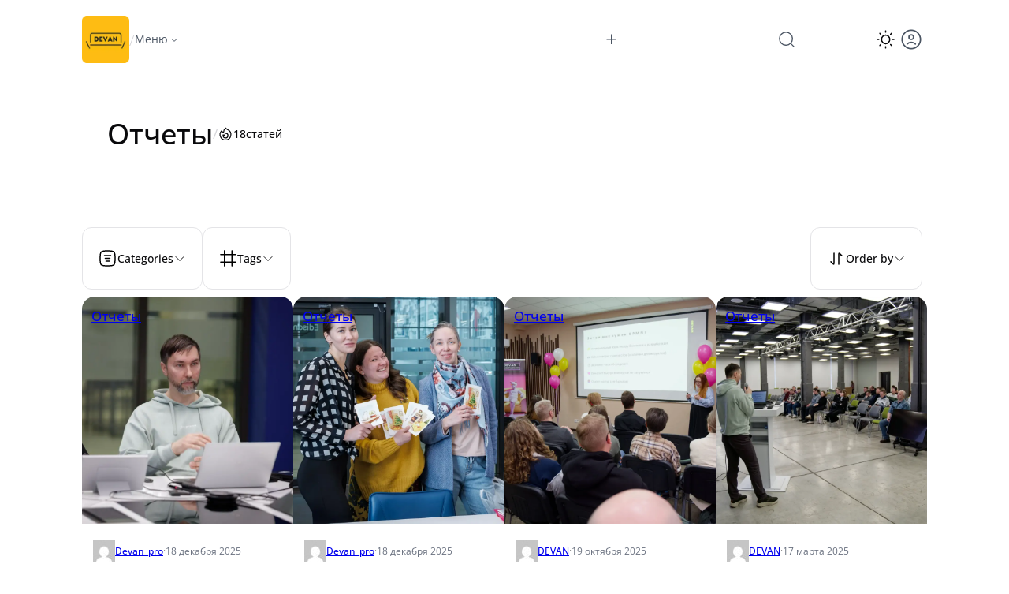

--- FILE ---
content_type: text/html; charset=UTF-8
request_url: https://devan.pro/category/photoreport/
body_size: 49248
content:
<!DOCTYPE html>
<html lang="ru-RU" prefix="og: https://ogp.me/ns#">
<head>
	<meta charset="UTF-8" />
	<meta name="viewport" content="width=device-width, initial-scale=1" />

<!-- SEO от Rank Math - https://rankmath.com/ -->
<meta name="robots" content="index, follow, max-snippet:-1, max-video-preview:-1, max-image-preview:large"/>
<link rel="canonical" href="https://devan.pro/category/photoreport/" />
<link rel="next" href="https://devan.pro/category/photoreport/page/2/" />
<meta property="og:locale" content="ru_RU" />
<meta property="og:type" content="article" />
<meta property="og:title" content="Отчеты - devan.pro" />
<meta property="og:url" content="https://devan.pro/category/photoreport/" />
<meta property="og:site_name" content="devan.pro" />
<meta name="twitter:card" content="summary_large_image" />
<meta name="twitter:title" content="Отчеты - devan.pro" />
<meta name="twitter:label1" content="Записи" />
<meta name="twitter:data1" content="18" />
<script type="application/ld+json" class="rank-math-schema">{"@context":"https://schema.org","@graph":[{"@type":"Person","@id":"https://devan.pro/#person","name":"devan.pro","url":"https://devan.pro","image":{"@type":"ImageObject","@id":"https://devan.pro/#logo","url":"https://devan.pro/wp-content/uploads/2025/10/\u0414\u0438\u0437\u0430\u0439\u043d-\u0431\u0435\u0437-\u043d\u0430\u0437\u0432\u0430\u043d\u0438\u044f-150x150.png","contentUrl":"https://devan.pro/wp-content/uploads/2025/10/\u0414\u0438\u0437\u0430\u0439\u043d-\u0431\u0435\u0437-\u043d\u0430\u0437\u0432\u0430\u043d\u0438\u044f-150x150.png","caption":"devan.pro","inLanguage":"ru-RU"}},{"@type":"WebSite","@id":"https://devan.pro/#website","url":"https://devan.pro","name":"devan.pro","publisher":{"@id":"https://devan.pro/#person"},"inLanguage":"ru-RU"},{"@type":"CollectionPage","@id":"https://devan.pro/category/photoreport/#webpage","url":"https://devan.pro/category/photoreport/","name":"\u041e\u0442\u0447\u0435\u0442\u044b - devan.pro","isPartOf":{"@id":"https://devan.pro/#website"},"inLanguage":"ru-RU"}]}</script>
<!-- /Rank Math WordPress SEO плагин -->

<title>Отчеты - devan.pro</title>
<script type="text/javascript">
				if(localStorage.theme === "dark"){
					document.documentElement.classList.add("dark");
				} else { 
					document.documentElement.classList.remove("dark"); 
				}
				</script><link rel="alternate" type="application/rss+xml" title="devan.pro &raquo; Лента" href="https://devan.pro/feed/" />
<link rel="alternate" type="application/rss+xml" title="devan.pro &raquo; Лента комментариев" href="https://devan.pro/comments/feed/" />
<link rel="alternate" type="application/rss+xml" title="devan.pro &raquo; Лента рубрики Отчеты" href="https://devan.pro/category/photoreport/feed/" />
<style id='wp-img-auto-sizes-contain-inline-css'>
img:is([sizes=auto i],[sizes^="auto," i]){contain-intrinsic-size:3000px 1500px}
/*# sourceURL=wp-img-auto-sizes-contain-inline-css */
</style>
<style id='wp-block-site-logo-inline-css'>
.wp-block-site-logo{box-sizing:border-box;line-height:0}.wp-block-site-logo a{display:inline-block;line-height:0}.wp-block-site-logo.is-default-size img{height:auto;width:120px}.wp-block-site-logo img{height:auto;max-width:100%}.wp-block-site-logo a,.wp-block-site-logo img{border-radius:inherit}.wp-block-site-logo.aligncenter{margin-left:auto;margin-right:auto;text-align:center}:root :where(.wp-block-site-logo.is-style-rounded){border-radius:9999px}
/*# sourceURL=https://devan.pro/wp-includes/blocks/site-logo/style.min.css */
</style>
<style id='wp-block-paragraph-inline-css'>
.is-small-text{font-size:.875em}.is-regular-text{font-size:1em}.is-large-text{font-size:2.25em}.is-larger-text{font-size:3em}.has-drop-cap:not(:focus):first-letter{float:left;font-size:8.4em;font-style:normal;font-weight:100;line-height:.68;margin:.05em .1em 0 0;text-transform:uppercase}body.rtl .has-drop-cap:not(:focus):first-letter{float:none;margin-left:.1em}p.has-drop-cap.has-background{overflow:hidden}:root :where(p.has-background){padding:1.25em 2.375em}:where(p.has-text-color:not(.has-link-color)) a{color:inherit}p.has-text-align-left[style*="writing-mode:vertical-lr"],p.has-text-align-right[style*="writing-mode:vertical-rl"]{rotate:180deg}
/*# sourceURL=https://devan.pro/wp-includes/blocks/paragraph/style.min.css */
</style>
<style id='wp-block-heading-inline-css'>
h1:where(.wp-block-heading).has-background,h2:where(.wp-block-heading).has-background,h3:where(.wp-block-heading).has-background,h4:where(.wp-block-heading).has-background,h5:where(.wp-block-heading).has-background,h6:where(.wp-block-heading).has-background{padding:1.25em 2.375em}h1.has-text-align-left[style*=writing-mode]:where([style*=vertical-lr]),h1.has-text-align-right[style*=writing-mode]:where([style*=vertical-rl]),h2.has-text-align-left[style*=writing-mode]:where([style*=vertical-lr]),h2.has-text-align-right[style*=writing-mode]:where([style*=vertical-rl]),h3.has-text-align-left[style*=writing-mode]:where([style*=vertical-lr]),h3.has-text-align-right[style*=writing-mode]:where([style*=vertical-rl]),h4.has-text-align-left[style*=writing-mode]:where([style*=vertical-lr]),h4.has-text-align-right[style*=writing-mode]:where([style*=vertical-rl]),h5.has-text-align-left[style*=writing-mode]:where([style*=vertical-lr]),h5.has-text-align-right[style*=writing-mode]:where([style*=vertical-rl]),h6.has-text-align-left[style*=writing-mode]:where([style*=vertical-lr]),h6.has-text-align-right[style*=writing-mode]:where([style*=vertical-rl]){rotate:180deg}

				.is-style-asterisk:before {
					content: '';
					width: 1.5rem;
					height: 3rem;
					background: var(--wp--preset--color--contrast-2, currentColor);
					clip-path: path('M11.93.684v8.039l5.633-5.633 1.216 1.23-5.66 5.66h8.04v1.737H13.2l5.701 5.701-1.23 1.23-5.742-5.742V21h-1.737v-8.094l-5.77 5.77-1.23-1.217 5.743-5.742H.842V9.98h8.162l-5.701-5.7 1.23-1.231 5.66 5.66V.684h1.737Z');
					display: block;
				}

				/* Hide the asterisk if the heading has no content, to avoid using empty headings to display the asterisk only, which is an A11Y issue */
				.is-style-asterisk:empty:before {
					content: none;
				}

				.is-style-asterisk:-moz-only-whitespace:before {
					content: none;
				}

				.is-style-asterisk.has-text-align-center:before {
					margin: 0 auto;
				}

				.is-style-asterisk.has-text-align-right:before {
					margin-left: auto;
				}

				.rtl .is-style-asterisk.has-text-align-left:before {
					margin-right: auto;
				}
/*# sourceURL=wp-block-heading-inline-css */
</style>
<style id='wp-block-navigation-link-inline-css'>
.wp-block-navigation .wp-block-navigation-item__label{overflow-wrap:break-word}.wp-block-navigation .wp-block-navigation-item__description{display:none}.link-ui-tools{outline:1px solid #f0f0f0;padding:8px}.link-ui-block-inserter{padding-top:8px}.link-ui-block-inserter__back{margin-left:8px;text-transform:uppercase}

				.is-style-arrow-link .wp-block-navigation-item__label:after {
					content: "\2197";
					padding-inline-start: 0.25rem;
					vertical-align: middle;
					text-decoration: none;
					display: inline-block;
				}
/*# sourceURL=wp-block-navigation-link-inline-css */
</style>
<link rel='stylesheet' id='wp-block-navigation-css' href='https://devan.pro/wp-includes/blocks/navigation/style.min.css?ver=8fa0eb222f64e01d9228816d02a703e9' media='all' />
<style id='wp-block-group-inline-css'>
.wp-block-group{box-sizing:border-box}:where(.wp-block-group.wp-block-group-is-layout-constrained){position:relative}
/*# sourceURL=https://devan.pro/wp-includes/blocks/group/style.min.css */
</style>
<link rel='stylesheet' id='boolii-blocks-enable-snapping-templates-block-styles-css' href='https://devan.pro/wp-content/plugins/boolii-blocks/build/enable-snapping-templates/style-index.css?ver=1.0.0' media='all' />
<link rel='stylesheet' id='enable-linked-groups-block-styles-css' href='https://devan.pro/wp-content/plugins/boolii-blocks/build/enable-linked-groups/style-index.css?ver=1.0.0' media='all' />
<style id='wp-block-post-featured-image-inline-css'>
.wp-block-post-featured-image{margin-left:0;margin-right:0}.wp-block-post-featured-image a{display:block;height:100%}.wp-block-post-featured-image :where(img){box-sizing:border-box;height:auto;max-width:100%;vertical-align:bottom;width:100%}.wp-block-post-featured-image.alignfull img,.wp-block-post-featured-image.alignwide img{width:100%}.wp-block-post-featured-image .wp-block-post-featured-image__overlay.has-background-dim{background-color:#000;inset:0;position:absolute}.wp-block-post-featured-image{position:relative}.wp-block-post-featured-image .wp-block-post-featured-image__overlay.has-background-gradient{background-color:initial}.wp-block-post-featured-image .wp-block-post-featured-image__overlay.has-background-dim-0{opacity:0}.wp-block-post-featured-image .wp-block-post-featured-image__overlay.has-background-dim-10{opacity:.1}.wp-block-post-featured-image .wp-block-post-featured-image__overlay.has-background-dim-20{opacity:.2}.wp-block-post-featured-image .wp-block-post-featured-image__overlay.has-background-dim-30{opacity:.3}.wp-block-post-featured-image .wp-block-post-featured-image__overlay.has-background-dim-40{opacity:.4}.wp-block-post-featured-image .wp-block-post-featured-image__overlay.has-background-dim-50{opacity:.5}.wp-block-post-featured-image .wp-block-post-featured-image__overlay.has-background-dim-60{opacity:.6}.wp-block-post-featured-image .wp-block-post-featured-image__overlay.has-background-dim-70{opacity:.7}.wp-block-post-featured-image .wp-block-post-featured-image__overlay.has-background-dim-80{opacity:.8}.wp-block-post-featured-image .wp-block-post-featured-image__overlay.has-background-dim-90{opacity:.9}.wp-block-post-featured-image .wp-block-post-featured-image__overlay.has-background-dim-100{opacity:1}.wp-block-post-featured-image:where(.alignleft,.alignright){width:100%}
/*# sourceURL=https://devan.pro/wp-includes/blocks/post-featured-image/style.min.css */
</style>
<style id='wp-block-post-date-inline-css'>
.wp-block-post-date{box-sizing:border-box}
/*# sourceURL=https://devan.pro/wp-includes/blocks/post-date/style.min.css */
</style>
<style id='wp-block-post-terms-inline-css'>
.wp-block-post-terms{box-sizing:border-box}.wp-block-post-terms .wp-block-post-terms__separator{white-space:pre-wrap}

				.wp-block-post-terms.is-style-pill a,
				.wp-block-post-terms.is-style-pill span:not([class], [data-rich-text-placeholder]) {
					display: inline-block;
					background-color: var(--wp--preset--color--shadcn-accent);
					padding: 0.25rem 0.625rem;
					border-radius: 99px;
					font-weight: 500;
				}
				.wp-block-post-terms.is-style-pill {
					display: inline-flex;
					flex-wrap: wrap;
					row-gap: 0.5rem;
					column-gap: 0.125rem;
				}
				.wp-block-post-terms.is-style-pill a:hover {
					background-color: var(--wp--preset--color--shadcn-accent-lighter);
					text-decoration: none;
				}

				.wp-block-post-terms.is-style-rounded a,
				.wp-block-post-terms.is-style-rounded span:not([class], [data-rich-text-placeholder]) {
					display: inline-block;
					background-color: var(--wp--preset--color--shadcn-accent);
					padding: 0.25rem 0.625rem;
					border-radius: 8px;
					font-weight: 500;
				}
				.wp-block-post-terms.is-style-rounded {
					display: inline-flex;
					flex-wrap: wrap;
					row-gap: 0.5rem;
					column-gap: 0.125rem;
				}
				.wp-block-post-terms.is-style-rounded a:hover {
					background-color: var(--wp--preset--color--shadcn-accent-lighter);
					text-decoration: none;
				}
.wp-block-post-terms.is-style-underline a{text-decoration: underline;}
/*# sourceURL=wp-block-post-terms-inline-css */
</style>
<style id='wp-block-post-title-inline-css'>
.wp-block-post-title{box-sizing:border-box;word-break:break-word}.wp-block-post-title :where(a){display:inline-block;font-family:inherit;font-size:inherit;font-style:inherit;font-weight:inherit;letter-spacing:inherit;line-height:inherit;text-decoration:inherit}
/*# sourceURL=https://devan.pro/wp-includes/blocks/post-title/style.min.css */
</style>
<style id='wp-block-post-excerpt-inline-css'>
:where(.wp-block-post-excerpt){box-sizing:border-box;margin-bottom:var(--wp--style--block-gap);margin-top:var(--wp--style--block-gap)}.wp-block-post-excerpt__excerpt{margin-bottom:0;margin-top:0}.wp-block-post-excerpt__more-text{margin-bottom:0;margin-top:var(--wp--style--block-gap)}.wp-block-post-excerpt__more-link{display:inline-block}
/*# sourceURL=https://devan.pro/wp-includes/blocks/post-excerpt/style.min.css */
</style>
<style id='wp-block-post-template-inline-css'>
.wp-block-post-template{box-sizing:border-box;list-style:none;margin-bottom:0;margin-top:0;max-width:100%;padding:0}.wp-block-post-template.is-flex-container{display:flex;flex-direction:row;flex-wrap:wrap;gap:1.25em}.wp-block-post-template.is-flex-container>li{margin:0;width:100%}@media (min-width:600px){.wp-block-post-template.is-flex-container.is-flex-container.columns-2>li{width:calc(50% - .625em)}.wp-block-post-template.is-flex-container.is-flex-container.columns-3>li{width:calc(33.33333% - .83333em)}.wp-block-post-template.is-flex-container.is-flex-container.columns-4>li{width:calc(25% - .9375em)}.wp-block-post-template.is-flex-container.is-flex-container.columns-5>li{width:calc(20% - 1em)}.wp-block-post-template.is-flex-container.is-flex-container.columns-6>li{width:calc(16.66667% - 1.04167em)}}@media (max-width:600px){.wp-block-post-template-is-layout-grid.wp-block-post-template-is-layout-grid.wp-block-post-template-is-layout-grid.wp-block-post-template-is-layout-grid{grid-template-columns:1fr}}.wp-block-post-template-is-layout-constrained>li>.alignright,.wp-block-post-template-is-layout-flow>li>.alignright{float:right;margin-inline-end:0;margin-inline-start:2em}.wp-block-post-template-is-layout-constrained>li>.alignleft,.wp-block-post-template-is-layout-flow>li>.alignleft{float:left;margin-inline-end:2em;margin-inline-start:0}.wp-block-post-template-is-layout-constrained>li>.aligncenter,.wp-block-post-template-is-layout-flow>li>.aligncenter{margin-inline-end:auto;margin-inline-start:auto}
/*# sourceURL=https://devan.pro/wp-includes/blocks/post-template/style.min.css */
</style>
<style id='wp-block-columns-inline-css'>
.wp-block-columns{box-sizing:border-box;display:flex;flex-wrap:wrap!important}@media (min-width:782px){.wp-block-columns{flex-wrap:nowrap!important}}.wp-block-columns{align-items:normal!important}.wp-block-columns.are-vertically-aligned-top{align-items:flex-start}.wp-block-columns.are-vertically-aligned-center{align-items:center}.wp-block-columns.are-vertically-aligned-bottom{align-items:flex-end}@media (max-width:781px){.wp-block-columns:not(.is-not-stacked-on-mobile)>.wp-block-column{flex-basis:100%!important}}@media (min-width:782px){.wp-block-columns:not(.is-not-stacked-on-mobile)>.wp-block-column{flex-basis:0;flex-grow:1}.wp-block-columns:not(.is-not-stacked-on-mobile)>.wp-block-column[style*=flex-basis]{flex-grow:0}}.wp-block-columns.is-not-stacked-on-mobile{flex-wrap:nowrap!important}.wp-block-columns.is-not-stacked-on-mobile>.wp-block-column{flex-basis:0;flex-grow:1}.wp-block-columns.is-not-stacked-on-mobile>.wp-block-column[style*=flex-basis]{flex-grow:0}:where(.wp-block-columns){margin-bottom:1.75em}:where(.wp-block-columns.has-background){padding:1.25em 2.375em}.wp-block-column{flex-grow:1;min-width:0;overflow-wrap:break-word;word-break:break-word}.wp-block-column.is-vertically-aligned-top{align-self:flex-start}.wp-block-column.is-vertically-aligned-center{align-self:center}.wp-block-column.is-vertically-aligned-bottom{align-self:flex-end}.wp-block-column.is-vertically-aligned-stretch{align-self:stretch}.wp-block-column.is-vertically-aligned-bottom,.wp-block-column.is-vertically-aligned-center,.wp-block-column.is-vertically-aligned-top{width:100%}
/*# sourceURL=https://devan.pro/wp-includes/blocks/columns/style.min.css */
</style>
<style id='outermost-mega-menu-style-inline-css'>
.wp-block-outermost-mega-menu{overflow:hidden;position:relative}.wp-block-outermost-mega-menu:hover{overflow:visible;position:static}.wp-block-outermost-mega-menu:hover .wp-block-outermost-mega-menu__menu-container{opacity:1;overflow:visible;visibility:visible}.wp-block-outermost-mega-menu .wp-block-outermost-mega-menu__toggle{align-items:center;cursor:pointer;display:flex}.wp-block-outermost-mega-menu .wp-block-outermost-mega-menu__toggle .wp-block-outermost-mega-menu__toggle-icon{align-self:center;display:inline-block;font-size:inherit;height:.6em;line-height:0;margin-left:.25em;padding:0;width:.6em}.wp-block-outermost-mega-menu .wp-block-outermost-mega-menu__toggle .wp-block-outermost-mega-menu__toggle-icon svg{stroke:currentColor;display:inline-block;height:inherit;margin-top:.075em;transition:all .1s linear;width:inherit}

/*# sourceURL=https://devan.pro/wp-content/plugins/boolii-blocks/build/mega-menu-block/style-index.css */
</style>
<style id='outermost-mega-menu-view-style-inline-css'>
.wp-block-outermost-mega-menu__menu-container{height:auto;opacity:0;overflow:hidden;position:absolute;top:100%;transition:opacity .1s linear;visibility:hidden;z-index:25}.wp-block-outermost-mega-menu__menu-container.menu-width-content{max-width:min(var(--wp--style--global--content-size),100vw);width:var(--wp--style--global--content-size)}.wp-block-outermost-mega-menu__menu-container.menu-width-wide{max-width:min(var(--wp--style--global--wide-size),100vw);width:var(--wp--style--global--wide-size)}.wp-block-outermost-mega-menu__menu-container.menu-width-full{max-width:100vw;width:100vw}.wp-block-outermost-mega-menu__menu-container:hover .menu-container__close-button{opacity:1}.wp-block-outermost-mega-menu__menu-container .is-responsive{display:flex}.wp-block-outermost-mega-menu__menu-container.menu-width-content.menu-justified-left{left:0;right:unset}.wp-block-outermost-mega-menu__menu-container.menu-width-content.menu-justified-right{left:unset;right:0}.wp-block-outermost-mega-menu__menu-container.menu-width-content.menu-justified-center{left:calc(var(--wp--style--global--content-size)*-1/2 + 50%);right:unset}.wp-block-outermost-mega-menu__collapsed-link{display:none!important}html.has-modal-open .wp-block-outermost-mega-menu.disable-menu-when-collapsed:not(.has-collapsed-link){display:none}html.has-modal-open .wp-block-outermost-mega-menu.disable-menu-when-collapsed .wp-block-outermost-mega-menu__collapsed-link{display:block!important}html.has-modal-open .wp-block-outermost-mega-menu.disable-menu-when-collapsed .wp-block-outermost-mega-menu__menu-container,html.has-modal-open .wp-block-outermost-mega-menu.disable-menu-when-collapsed .wp-block-outermost-mega-menu__toggle{display:none}
.outermost-mega-menu__settings-panel .settings-panel__description{margin-top:24px}.outermost-mega-menu__settings-panel .components-notice{margin:10px 0 0}.outermost-mega-menu__settings-panel .components-notice__content{margin-right:0}.outermost-mega-menu__layout-panel .components-h-stack>.components-base-control{margin-bottom:0}

/*# sourceURL=https://devan.pro/wp-content/plugins/boolii-blocks/build/mega-menu-block/index.css */
</style>
<style id='outermost-icon-block-style-inline-css'>
.wp-block-outermost-icon-block{display:flex;line-height:0}.wp-block-outermost-icon-block.has-border-color{border:none}.wp-block-outermost-icon-block .has-icon-color svg,.wp-block-outermost-icon-block.has-icon-color svg{color:currentColor}.wp-block-outermost-icon-block .has-icon-color:not(.has-no-icon-fill-color) svg,.wp-block-outermost-icon-block.has-icon-color:not(.has-no-icon-fill-color) svg{fill:currentColor}.wp-block-outermost-icon-block .icon-container{box-sizing:border-box}.wp-block-outermost-icon-block a,.wp-block-outermost-icon-block svg{height:100%;transition:transform .1s ease-in-out;width:100%}.wp-block-outermost-icon-block a:hover{transform:scale(1.1)}.wp-block-outermost-icon-block svg{transform:rotate(var(--outermost--icon-block--transform-rotate,0deg)) scaleX(var(--outermost--icon-block--transform-scale-x,1)) scaleY(var(--outermost--icon-block--transform-scale-y,1))}.wp-block-outermost-icon-block .rotate-90,.wp-block-outermost-icon-block.rotate-90{--outermost--icon-block--transform-rotate:90deg}.wp-block-outermost-icon-block .rotate-180,.wp-block-outermost-icon-block.rotate-180{--outermost--icon-block--transform-rotate:180deg}.wp-block-outermost-icon-block .rotate-270,.wp-block-outermost-icon-block.rotate-270{--outermost--icon-block--transform-rotate:270deg}.wp-block-outermost-icon-block .flip-horizontal,.wp-block-outermost-icon-block.flip-horizontal{--outermost--icon-block--transform-scale-x:-1}.wp-block-outermost-icon-block .flip-vertical,.wp-block-outermost-icon-block.flip-vertical{--outermost--icon-block--transform-scale-y:-1}.wp-block-outermost-icon-block .flip-vertical.flip-horizontal,.wp-block-outermost-icon-block.flip-vertical.flip-horizontal{--outermost--icon-block--transform-scale-x:-1;--outermost--icon-block--transform-scale-y:-1}

/*# sourceURL=https://devan.pro/wp-content/plugins/icon-block/build/style.css */
</style>
<style id='boolii-blocks-toggle-dark-mode-style-inline-css'>
:root{color-scheme:light dark}.wp-block-boolii-blocks-toggle-dark-mode{cursor:pointer;display:inline-block;position:relative}.wp-block-boolii-blocks-toggle-dark-mode:focus{outline:none}.wp-block-boolii-blocks-toggle-dark-mode__icon{display:flex}.wp-block-boolii-blocks-toggle-dark-mode__icon:not(.activated){bottom:0;left:0;opacity:0;position:absolute;right:0;top:0;visibility:hidden}.wp-block-boolii-blocks-toggle-dark-mode__icon svg{color:currentColor;height:1.5em;width:1.5em}:where(.dark,.dark *){--wp--preset--color--black:#000;--wp--preset--color--cyan-bluish-gray:#abb8c3;--wp--preset--color--white:#fff;--wp--preset--color--pale-pink:#f78da7;--wp--preset--color--vivid-red:#cf2e2e;--wp--preset--color--luminous-vivid-orange:#ff6900;--wp--preset--color--luminous-vivid-amber:#fcb900;--wp--preset--color--light-green-cyan:#7bdcb5;--wp--preset--color--vivid-green-cyan:#00d084;--wp--preset--color--pale-cyan-blue:#8ed1fc;--wp--preset--color--vivid-cyan-blue:#0693e3;--wp--preset--color--vivid-purple:#9b51e0;--wp--preset--color--shadcn-background:#020817;--wp--preset--color--shadcn-foreground:#f8fafc;--wp--preset--color--shadcn-card:#020817;--wp--preset--color--shadcn-card-foreground:#f8fafc;--wp--preset--color--shadcn-popover:#020817;--wp--preset--color--shadcn-popover-foreground:#f8fafc;--wp--preset--color--shadcn-primary:#3b82f6;--wp--preset--color--shadcn-primary-lighter:rgba(59,130,246,.9);--wp--preset--color--shadcn-primary-foreground:#0f172a;--wp--preset--color--shadcn-secondary:#1e293b;--wp--preset--color--shadcn-secondary-foreground:#f8fafc;--wp--preset--color--shadcn-muted:#1e293b;--wp--preset--color--shadcn-muted-foreground:#94a3b8;--wp--preset--color--shadcn-accent:#1e293b;--wp--preset--color--shadcn-accent-lighter:#0f172a;--wp--preset--color--shadcn-accent-foreground:#f8fafc;--wp--preset--color--shadcn-destructive:#7f1d1d;--wp--preset--color--shadcn-destructive-foreground:#f8fafc;--wp--preset--color--shadcn-border:#1e293b;--wp--preset--color--shadcn-border-darker:#334155;--wp--preset--color--shadcn-input:#1e293b;--wp--preset--color--shadcn-ring:#1d4ed8;--wp--preset--color--shadcn-slate-700:#94a3b8;--wp--preset--color--shadcn-slate-800:#e2e8f0;--wp--preset--color--base:#020817;--wp--preset--color--base-2:#020817;--wp--preset--color--contrast:#f8fafc;--wp--preset--color--contrast-2:#94a3b8;--wp--preset--color--contrast-3:#94a3b8;--wp--preset--color--price:#22c55e;--wp--preset--color--favorite:#f43f5e;--wp--preset--gradient--vivid-cyan-blue-to-vivid-purple:linear-gradient(135deg,#0693e3,#9b51e0);--wp--preset--gradient--light-green-cyan-to-vivid-green-cyan:linear-gradient(135deg,#7adcb4,#00d082);--wp--preset--gradient--luminous-vivid-amber-to-luminous-vivid-orange:linear-gradient(135deg,#fcb900,#ff6900);--wp--preset--gradient--luminous-vivid-orange-to-vivid-red:linear-gradient(135deg,#ff6900,#cf2e2e);--wp--preset--gradient--very-light-gray-to-cyan-bluish-gray:linear-gradient(135deg,#eee,#a9b8c3);--wp--preset--gradient--cool-to-warm-spectrum:linear-gradient(135deg,#4aeadc,#9778d1 20%,#cf2aba 40%,#ee2c82 60%,#fb6962 80%,#fef84c);--wp--preset--gradient--blush-light-purple:linear-gradient(135deg,#ffceec,#9896f0);--wp--preset--gradient--blush-bordeaux:linear-gradient(135deg,#fecda5,#fe2d2d 50%,#6b003e);--wp--preset--gradient--luminous-dusk:linear-gradient(135deg,#ffcb70,#c751c0 50%,#4158d0);--wp--preset--gradient--pale-ocean:linear-gradient(135deg,#fff5cb,#b6e3d4 50%,#33a7b5);--wp--preset--gradient--electric-grass:linear-gradient(135deg,#caf880,#71ce7e);--wp--preset--gradient--midnight:linear-gradient(135deg,#020381,#2874fc);--wp--preset--gradient--gradient-1:linear-gradient(180deg,#cfcabe 0%,#f9f9f9);--wp--preset--gradient--gradient-2:linear-gradient(180deg,#c2a990 0%,#f9f9f9);--wp--preset--gradient--gradient-3:linear-gradient(180deg,#d8613c 0%,#f9f9f9);--wp--preset--gradient--gradient-4:linear-gradient(180deg,#b1c5a4 0%,#f9f9f9);--wp--preset--gradient--gradient-5:linear-gradient(180deg,#b5bdbc 0%,#f9f9f9);--wp--preset--gradient--gradient-6:linear-gradient(180deg,#a4a4a4 0%,#f9f9f9);--wp--preset--gradient--gradient-7:linear-gradient(180deg,#cfcabe 50%,#f9f9f9 0);--wp--preset--gradient--gradient-8:linear-gradient(180deg,#c2a990 50%,#f9f9f9 0);--wp--preset--gradient--gradient-9:linear-gradient(180deg,#d8613c 50%,#f9f9f9 0);--wp--preset--gradient--gradient-10:linear-gradient(180deg,#b1c5a4 50%,#f9f9f9 0);--wp--preset--gradient--gradient-11:linear-gradient(180deg,#b5bdbc 50%,#f9f9f9 0);--wp--preset--gradient--gradient-12:linear-gradient(180deg,#a4a4a4 50%,#f9f9f9 0);--wp--preset--duotone--dark-grayscale:url(#wp-duotone-dark-grayscale);--wp--preset--duotone--grayscale:url(#wp-duotone-grayscale);--wp--preset--duotone--purple-yellow:url(#wp-duotone-purple-yellow);--wp--preset--duotone--blue-red:url(#wp-duotone-blue-red);--wp--preset--duotone--midnight:url(#wp-duotone-midnight);--wp--preset--duotone--magenta-yellow:url(#wp-duotone-magenta-yellow);--wp--preset--duotone--purple-green:url(#wp-duotone-purple-green);--wp--preset--duotone--blue-orange:url(#wp-duotone-blue-orange);--wp--preset--duotone--duotone-1:url(#wp-duotone-duotone-1);--wp--preset--duotone--duotone-2:url(#wp-duotone-duotone-2);--wp--preset--duotone--duotone-3:url(#wp-duotone-duotone-3);--wp--preset--duotone--duotone-4:url(#wp-duotone-duotone-4);--wp--preset--duotone--duotone-5:url(#wp-duotone-duotone-5);--wp--preset--shadow--natural:6px 6px 9px rgba(148,163,184,.2);--wp--preset--shadow--deep:12px 12px 50px rgba(148,163,184,.4);--wp--preset--shadow--sharp:6px 6px 0px rgba(148,163,184,.2);--wp--preset--shadow--outlined:6px 6px 0px -3px #94a3b8,6px 6px #94a3b8;--wp--preset--shadow--crisp:6px 6px 0px #94a3b8;--wp--preset--shadow--sm:0 1px 2px 0 rgba(148,163,184,.05);--wp--preset--shadow--normal:0 1px 3px 0 rgba(148,163,184,.1),0 1px 2px -1px rgba(148,163,184,.1);--wp--preset--shadow--md:0 4px 6px -1px rgba(148,163,184,.1),0 2px 4px -2px rgba(148,163,184,.1);--wp--preset--shadow--lg:0 10px 15px -3px rgba(148,163,184,.1),0 4px 6px -4px rgba(148,163,184,.1);--wp--preset--shadow--xl:0 20px 25px -5px rgba(148,163,184,.1),0 8px 10px -6px rgba(148,163,184,.1);--wp--preset--shadow--2-xl:0 25px 50px -12px rgba(148,163,184,.25);--wp--preset--shadow--inner:inset 0 2px 4px 0 rgba(148,163,184,.05);--wp--preset--shadow--none:none}.dark * .wp-block-outermost-social-sharing.is-style-logos-only .outermost-social-sharing-link-threads,.dark * .wp-block-outermost-social-sharing.is-style-logos-only .outermost-social-sharing-link-tumblr,.dark * .wp-block-outermost-social-sharing.is-style-logos-only .outermost-social-sharing-link-x,.dark .wp-block-outermost-social-sharing.is-style-logos-only .outermost-social-sharing-link-threads,.dark .wp-block-outermost-social-sharing.is-style-logos-only .outermost-social-sharing-link-tumblr,.dark .wp-block-outermost-social-sharing.is-style-logos-only .outermost-social-sharing-link-x{color:var(--wp--preset--color--shadcn-foreground)}:where(.dark,.dark *) :where(.wp-block-social-links.is-style-logos-only) .wp-social-link-fivehundredpx,:where(.dark,.dark *) :where(.wp-block-social-links.is-style-logos-only) .wp-social-link-medium,:where(.dark,.dark *) :where(.wp-block-social-links.is-style-logos-only) .wp-social-link-patreon,:where(.dark,.dark *) :where(.wp-block-social-links.is-style-logos-only) .wp-social-link-threads,:where(.dark,.dark *) :where(.wp-block-social-links.is-style-logos-only) .wp-social-link-tiktok,:where(.dark,.dark *) :where(.wp-block-social-links.is-style-logos-only) .wp-social-link-tumblr,:where(.dark,.dark *) :where(.wp-block-social-links.is-style-logos-only) .wp-social-link-x{color:var(--wp--preset--color--shadcn-foreground)}:where(.dark,.dark *) :where(.wp-block-social-links.is-style-logos-only) .wp-social-link-codepen,:where(.dark,.dark *) :where(.wp-block-social-links.is-style-logos-only) .wp-social-link-github,:where(.dark,.dark *) :where(.wp-block-social-links.is-style-logos-only) .wp-social-link-goodreads{color:var(--wp--preset--color--contrast-2)}:where(.dark,.dark *) .wp-block-cloudcatch-light-modal-block__wrapper{background-color:rgba(0,0,0,.6)}

/*# sourceURL=https://devan.pro/wp-content/plugins/boolii-blocks/build/toggle-dark-mode-block/style-index.css */
</style>
<style id='boolii-blocks-dropdown-menu-trigger-style-inline-css'>
.wp-block-boolii-blocks-dropdown-menu-trigger{background-color:initial;border:none;color:currentColor;cursor:pointer;display:flex;font-family:inherit;font-size:inherit;font-style:inherit;font-weight:inherit;letter-spacing:inherit;line-height:inherit;padding-inline:0;text-align:left;text-transform:inherit}.wp-block-boolii-blocks-dropdown-menu-trigger:focus{outline:none}

/*# sourceURL=https://devan.pro/wp-content/plugins/boolii-blocks/build/dropdown-menu-trigger-block/style-index.css */
</style>
<style id='boolii-blocks-dropdown-menu-item-style-inline-css'>
.wp-block-boolii-blocks-dropdown-menu-item{border-radius:6px;display:flex;font-size:var(--wp--preset--font-size--sm);padding:var(--wp--preset--spacing--2);text-decoration:none;text-transform:capitalize;transition:background-color .1s linear,color .1s linear}.wp-block-boolii-blocks-dropdown-menu-item *{margin-block-end:0;margin-block-start:0}.wp-block-boolii-blocks-dropdown-menu-item:hover{background-color:var(--wp--preset--color--shadcn-accent)}.wp-block-boolii-blocks-dropdown-menu-item.is-style-none-hover{border-radius:initial}.wp-block-boolii-blocks-dropdown-menu-item.is-style-none-hover:hover{background-color:initial}.wp-block-boolii-blocks-dropdown-menu-item.is-active{background-color:var(--wp--preset--color--shadcn-accent);color:var(--wp--preset--color--shadcn-accent-text)}.wp-block-boolii-blocks-dropdown-menu-item a{text-decoration:none}

/*# sourceURL=https://devan.pro/wp-content/plugins/boolii-blocks/build/dropdown-menu-item-block/style-index.css */
</style>
<style id='wp-block-separator-inline-css'>
@charset "UTF-8";.wp-block-separator{border:none;border-top:2px solid}:root :where(.wp-block-separator.is-style-dots){height:auto;line-height:1;text-align:center}:root :where(.wp-block-separator.is-style-dots):before{color:currentColor;content:"···";font-family:serif;font-size:1.5em;letter-spacing:2em;padding-left:2em}.wp-block-separator.is-style-dots{background:none!important;border:none!important}
/*# sourceURL=https://devan.pro/wp-includes/blocks/separator/style.min.css */
</style>
<style id='boolii-blocks-dropdown-menu-content-style-inline-css'>
.wp-block-boolii-blocks-dropdown-menu-content{background-color:var(--wp--preset--color--base-2,#fff);border:1px solid var(--wp--preset--color--shadcn-border,#eaeaea);border-radius:12px;height:0;margin-top:var(--wp--preset--spacing--2,16px);opacity:0;overflow:hidden;padding:var(--wp--preset--spacing--2,16px);position:absolute;top:100%;transition:opacity .1s linear;visibility:hidden;width:0;z-index:12}.wp-block-boolii-blocks-dropdown-menu-content:focus,.wp-block-boolii-blocks-dropdown-menu-content:focus-visible{outline:none}.wp-block-boolii-blocks-dropdown-menu-content.alignleft{left:0}.wp-block-boolii-blocks-dropdown-menu-content.alignright{right:0}.wp-block-boolii-blocks-dropdown-menu-content.aligncenter{left:50%;transform:translateX(-50%)}.wp-block-boolii-blocks-dropdown-menu-content.is-style-anchor-top{bottom:100%;margin-bottom:var(--wp--preset--spacing--2,16px);margin-top:0;top:auto}.wp-block-boolii-blocks-dropdown-menu-content .wp-block-outermost-social-sharing.is-style-logos-only .outermost-social-sharing-link{border-radius:6px;padding:var(--wp--preset--spacing--2,16px)}.wp-block-boolii-blocks-dropdown-menu-content .wp-block-outermost-social-sharing.is-style-logos-only .outermost-social-sharing-link:hover{background-color:var(--wp--preset--color--shadcn-accent,#f0f0f0);transform:none}

/*# sourceURL=https://devan.pro/wp-content/plugins/boolii-blocks/build/dropdown-menu-content-block/style-index.css */
</style>
<style id='boolii-blocks-dropdown-menu-style-inline-css'>
.wp-block-boolii-blocks-dropdown-menu{display:flex;position:relative}.wp-block-boolii-blocks-dropdown-menu:focus{outline:none}.wp-block-boolii-blocks-dropdown-menu.is-selected .wp-block-boolii-blocks-dropdown-menu-content{height:auto;opacity:1;overflow:visible;visibility:visible;width:auto}.wp-block-boolii-blocks-dropdown-menu hr{color:var(--wp--preset--color--shadcn-border);margin-left:.25rem;margin-right:.25rem;width:100%}

/*# sourceURL=https://devan.pro/wp-content/plugins/boolii-blocks/build/dropdown-menu-block/style-index.css */
</style>
<style id='block-visibility-screen-size-styles-inline-css'>
/* Large screens (desktops, 992px and up) */
@media ( min-width: 992px ) {
	.block-visibility-hide-large-screen {
		display: none !important;
	}
}

/* Medium screens (tablets, between 768px and 992px) */
@media ( min-width: 768px ) and ( max-width: 991.98px ) {
	.block-visibility-hide-medium-screen {
		display: none !important;
	}
}

/* Small screens (mobile devices, less than 768px) */
@media ( max-width: 767.98px ) {
	.block-visibility-hide-small-screen {
		display: none !important;
	}
}
/*# sourceURL=block-visibility-screen-size-styles-inline-css */
</style>
<style id='wp-block-search-inline-css'>
.wp-block-search__button{margin-left:10px;word-break:normal}.wp-block-search__button.has-icon{line-height:0}.wp-block-search__button svg{height:1.25em;min-height:24px;min-width:24px;width:1.25em;fill:currentColor;vertical-align:text-bottom}:where(.wp-block-search__button){border:1px solid #ccc;padding:6px 10px}.wp-block-search__inside-wrapper{display:flex;flex:auto;flex-wrap:nowrap;max-width:100%}.wp-block-search__label{width:100%}.wp-block-search.wp-block-search__button-only .wp-block-search__button{box-sizing:border-box;display:flex;flex-shrink:0;justify-content:center;margin-left:0;max-width:100%}.wp-block-search.wp-block-search__button-only .wp-block-search__inside-wrapper{min-width:0!important;transition-property:width}.wp-block-search.wp-block-search__button-only .wp-block-search__input{flex-basis:100%;transition-duration:.3s}.wp-block-search.wp-block-search__button-only.wp-block-search__searchfield-hidden,.wp-block-search.wp-block-search__button-only.wp-block-search__searchfield-hidden .wp-block-search__inside-wrapper{overflow:hidden}.wp-block-search.wp-block-search__button-only.wp-block-search__searchfield-hidden .wp-block-search__input{border-left-width:0!important;border-right-width:0!important;flex-basis:0;flex-grow:0;margin:0;min-width:0!important;padding-left:0!important;padding-right:0!important;width:0!important}:where(.wp-block-search__input){appearance:none;border:1px solid #949494;flex-grow:1;font-family:inherit;font-size:inherit;font-style:inherit;font-weight:inherit;letter-spacing:inherit;line-height:inherit;margin-left:0;margin-right:0;min-width:3rem;padding:8px;text-decoration:unset!important;text-transform:inherit}:where(.wp-block-search__button-inside .wp-block-search__inside-wrapper){background-color:#fff;border:1px solid #949494;box-sizing:border-box;padding:4px}:where(.wp-block-search__button-inside .wp-block-search__inside-wrapper) .wp-block-search__input{border:none;border-radius:0;padding:0 4px}:where(.wp-block-search__button-inside .wp-block-search__inside-wrapper) .wp-block-search__input:focus{outline:none}:where(.wp-block-search__button-inside .wp-block-search__inside-wrapper) :where(.wp-block-search__button){padding:4px 8px}.wp-block-search.aligncenter .wp-block-search__inside-wrapper{margin:auto}.wp-block[data-align=right] .wp-block-search.wp-block-search__button-only .wp-block-search__inside-wrapper{float:right}
/*# sourceURL=https://devan.pro/wp-includes/blocks/search/style.min.css */
</style>
<style id='wp-block-spacer-inline-css'>
.wp-block-spacer{clear:both}
/*# sourceURL=https://devan.pro/wp-includes/blocks/spacer/style.min.css */
</style>
<style id='cloudcatch-light-modal-block-style-inline-css'>
.wp-block-cloudcatch-light-modal-block{background-color:var(--wp--preset--color--white);box-shadow:1px 1px 12px rgba(0,0,0,.1);box-sizing:border-box;display:flex;flex-direction:column;max-height:calc(100svh - 64px);max-width:600px;overflow:hidden;overflow-wrap:break-word;padding:var(--wp--style--modal--padding,32px);position:relative;width:calc(100% - var(--wp--style--root--padding-left, 32px) - var(--wp--style--root--padding-right, 32px))}.admin-bar .wp-block-cloudcatch-light-modal-block{max-height:calc(100svh - 96px);transform:translateY(16px)}@media(max-width:782px){.admin-bar .wp-block-cloudcatch-light-modal-block{max-height:calc(100svh - 110px);transform:translateY(23px)}}.wp-block-cloudcatch-light-modal-block__wrapper{background-color:rgba(0,0,0,.1);display:none}.wp-block-cloudcatch-light-modal-block__wrapper.is-open{align-items:center;display:inline-flex;height:100%;justify-content:center;left:0;margin:0;max-width:none!important;position:fixed;top:0;width:100%;z-index:10000}.wp-block-cloudcatch-light-modal-block__content{height:inherit;overflow:auto;overscroll-behavior:contain}.wp-block-cloudcatch-light-modal-block__close{-webkit-appearance:none;-moz-appearance:none;appearance:none;background-color:hsla(0,0%,100%,.125);border:none;border-radius:50%;box-shadow:none;cursor:pointer;line-height:0;margin:0;padding:.75rem;position:absolute;right:8px;top:8px;transition:background-color .2s ease-in-out;z-index:10001}.wp-block-cloudcatch-light-modal-block__close:focus,.wp-block-cloudcatch-light-modal-block__close:hover{background-color:hsla(0,0%,100%,.2)}

/*# sourceURL=https://devan.pro/wp-content/plugins/light-modal-block/build/style-index.css */
</style>
<style id='wp-block-query-title-inline-css'>
.wp-block-query-title{box-sizing:border-box}
/*# sourceURL=https://devan.pro/wp-includes/blocks/query-title/style.min.css */
</style>
<style id='boolii-blocks-term-count-style-inline-css'>
:where(.wp-block-boolii-blocks-term-count){box-sizing:border-box;margin-bottom:var(--wp--style--block-gap);margin-top:var(--wp--style--block-gap)}.wp-block-boolii-blocks-term-count__count{margin-bottom:0;margin-top:0}

/*# sourceURL=https://devan.pro/wp-content/plugins/boolii-blocks/build/term-count-block/style-index.css */
</style>
<link rel='stylesheet' id='wp-block-cover-css' href='https://devan.pro/wp-includes/blocks/cover/style.min.css?ver=8fa0eb222f64e01d9228816d02a703e9' media='all' />
<style id='wp-block-avatar-inline-css'>
.wp-block-avatar{line-height:0}.wp-block-avatar,.wp-block-avatar img{box-sizing:border-box}.wp-block-avatar.aligncenter{text-align:center}
/*# sourceURL=https://devan.pro/wp-includes/blocks/avatar/style.min.css */
</style>
<style id='wp-block-post-author-name-inline-css'>
.wp-block-post-author-name{box-sizing:border-box}
/*# sourceURL=https://devan.pro/wp-includes/blocks/post-author-name/style.min.css */
</style>
<style id='boolii-blocks-like-button-btn-style-inline-css'>


/*# sourceURL=https://devan.pro/wp-content/plugins/boolii-blocks/build/like-button-block/style-index.css */
</style>
<style id='boolii-blocks-comment-count-btn-style-inline-css'>


/*# sourceURL=https://devan.pro/wp-content/plugins/boolii-blocks/build/comment-count-button-block/style-index.css */
</style>
<style id='boolii-blocks-save-button-btn-style-inline-css'>


/*# sourceURL=https://devan.pro/wp-content/plugins/boolii-blocks/build/save-button-block/style-index.css */
</style>
<style id='wp-block-query-pagination-inline-css'>
.wp-block-query-pagination.is-content-justification-space-between>.wp-block-query-pagination-next:last-of-type{margin-inline-start:auto}.wp-block-query-pagination.is-content-justification-space-between>.wp-block-query-pagination-previous:first-child{margin-inline-end:auto}.wp-block-query-pagination .wp-block-query-pagination-previous-arrow{display:inline-block;margin-right:1ch}.wp-block-query-pagination .wp-block-query-pagination-previous-arrow:not(.is-arrow-chevron){transform:scaleX(1)}.wp-block-query-pagination .wp-block-query-pagination-next-arrow{display:inline-block;margin-left:1ch}.wp-block-query-pagination .wp-block-query-pagination-next-arrow:not(.is-arrow-chevron){transform:scaleX(1)}.wp-block-query-pagination.aligncenter{justify-content:center}
/*# sourceURL=https://devan.pro/wp-includes/blocks/query-pagination/style.min.css */
</style>
<style id='boolii-blocks-term-name-style-inline-css'>
.wp-block-boolii-blocks-term-name{box-sizing:border-box;word-break:break-word}.wp-block-boolii-blocks-term-name a{display:inline-block}

/*# sourceURL=https://devan.pro/wp-content/plugins/boolii-blocks/build/term-name-block/style-index.css */
</style>
<style id='boolii-blocks-term-template-style-inline-css'>
.wp-block-boolii-blocks-term-template{list-style:none;margin-bottom:0;margin-top:0;max-width:100%;padding:0}.wp-block-boolii-blocks-term-template.is-flex-container{display:flex;flex-direction:row;flex-wrap:wrap;gap:1.25em}.wp-block-boolii-blocks-term-template.is-flex-container>li{margin:0;width:100%}@media(min-width:600px){.wp-block-boolii-blocks-term-template.is-flex-container.is-flex-container.columns-2>li{width:calc(50% - .625em)}.wp-block-boolii-blocks-term-template.is-flex-container.is-flex-container.columns-3>li{width:calc(33.33333% - .83333em)}.wp-block-boolii-blocks-term-template.is-flex-container.is-flex-container.columns-4>li{width:calc(25% - .9375em)}.wp-block-boolii-blocks-term-template.is-flex-container.is-flex-container.columns-5>li{width:calc(20% - 1em)}.wp-block-boolii-blocks-term-template.is-flex-container.is-flex-container.columns-6>li{width:calc(16.66667% - 1.04167em)}}@media(max-width:600px){.wp-block-boolii-blocks-term-template-is-layout-grid.wp-block-boolii-blocks-term-template-is-layout-grid.wp-block-boolii-blocks-term-template-is-layout-grid.wp-block-boolii-blocks-term-template-is-layout-grid{grid-template-columns:1fr}}.wp-block-boolii-blocks-term-template-is-layout-constrained>li>.alignright,.wp-block-boolii-blocks-term-template-is-layout-flow>li>.alignright{float:right;margin-inline-end:0;margin-inline-start:2em}.wp-block-boolii-blocks-term-template-is-layout-constrained>li>.alignleft,.wp-block-boolii-blocks-term-template-is-layout-flow>li>.alignleft{float:left;margin-inline-end:2em;margin-inline-start:0}.wp-block-boolii-blocks-term-template-is-layout-constrained>li>.aligncenter,.wp-block-boolii-blocks-term-template-is-layout-flow>li>.aligncenter{margin-inline-end:auto;margin-inline-start:auto}

/*# sourceURL=https://devan.pro/wp-content/plugins/boolii-blocks/build/term-template-block/style-index.css */
</style>
<style id='boolii-blocks-term-query-loop-style-inline-css'>
.wp-block-boolii-blocks-term-query-loop{position:relative}

/*# sourceURL=https://devan.pro/wp-content/plugins/boolii-blocks/build/term-query-loop-block/style-index.css */
</style>
<link rel='stylesheet' id='fluentform-elementor-widget-css' href='https://devan.pro/wp-content/plugins/fluentform/assets/css/fluent-forms-elementor-widget.css?ver=6.1.11' media='all' />
<style id='wp-emoji-styles-inline-css'>

	img.wp-smiley, img.emoji {
		display: inline !important;
		border: none !important;
		box-shadow: none !important;
		height: 1em !important;
		width: 1em !important;
		margin: 0 0.07em !important;
		vertical-align: -0.1em !important;
		background: none !important;
		padding: 0 !important;
	}
/*# sourceURL=wp-emoji-styles-inline-css */
</style>
<style id='wp-block-library-inline-css'>
:root{--wp-block-synced-color:#7a00df;--wp-block-synced-color--rgb:122,0,223;--wp-bound-block-color:var(--wp-block-synced-color);--wp-editor-canvas-background:#ddd;--wp-admin-theme-color:#007cba;--wp-admin-theme-color--rgb:0,124,186;--wp-admin-theme-color-darker-10:#006ba1;--wp-admin-theme-color-darker-10--rgb:0,107,160.5;--wp-admin-theme-color-darker-20:#005a87;--wp-admin-theme-color-darker-20--rgb:0,90,135;--wp-admin-border-width-focus:2px}@media (min-resolution:192dpi){:root{--wp-admin-border-width-focus:1.5px}}.wp-element-button{cursor:pointer}:root .has-very-light-gray-background-color{background-color:#eee}:root .has-very-dark-gray-background-color{background-color:#313131}:root .has-very-light-gray-color{color:#eee}:root .has-very-dark-gray-color{color:#313131}:root .has-vivid-green-cyan-to-vivid-cyan-blue-gradient-background{background:linear-gradient(135deg,#00d084,#0693e3)}:root .has-purple-crush-gradient-background{background:linear-gradient(135deg,#34e2e4,#4721fb 50%,#ab1dfe)}:root .has-hazy-dawn-gradient-background{background:linear-gradient(135deg,#faaca8,#dad0ec)}:root .has-subdued-olive-gradient-background{background:linear-gradient(135deg,#fafae1,#67a671)}:root .has-atomic-cream-gradient-background{background:linear-gradient(135deg,#fdd79a,#004a59)}:root .has-nightshade-gradient-background{background:linear-gradient(135deg,#330968,#31cdcf)}:root .has-midnight-gradient-background{background:linear-gradient(135deg,#020381,#2874fc)}:root{--wp--preset--font-size--normal:16px;--wp--preset--font-size--huge:42px}.has-regular-font-size{font-size:1em}.has-larger-font-size{font-size:2.625em}.has-normal-font-size{font-size:var(--wp--preset--font-size--normal)}.has-huge-font-size{font-size:var(--wp--preset--font-size--huge)}.has-text-align-center{text-align:center}.has-text-align-left{text-align:left}.has-text-align-right{text-align:right}.has-fit-text{white-space:nowrap!important}#end-resizable-editor-section{display:none}.aligncenter{clear:both}.items-justified-left{justify-content:flex-start}.items-justified-center{justify-content:center}.items-justified-right{justify-content:flex-end}.items-justified-space-between{justify-content:space-between}.screen-reader-text{border:0;clip-path:inset(50%);height:1px;margin:-1px;overflow:hidden;padding:0;position:absolute;width:1px;word-wrap:normal!important}.screen-reader-text:focus{background-color:#ddd;clip-path:none;color:#444;display:block;font-size:1em;height:auto;left:5px;line-height:normal;padding:15px 23px 14px;text-decoration:none;top:5px;width:auto;z-index:100000}html :where(.has-border-color){border-style:solid}html :where([style*=border-top-color]){border-top-style:solid}html :where([style*=border-right-color]){border-right-style:solid}html :where([style*=border-bottom-color]){border-bottom-style:solid}html :where([style*=border-left-color]){border-left-style:solid}html :where([style*=border-width]){border-style:solid}html :where([style*=border-top-width]){border-top-style:solid}html :where([style*=border-right-width]){border-right-style:solid}html :where([style*=border-bottom-width]){border-bottom-style:solid}html :where([style*=border-left-width]){border-left-style:solid}html :where(img[class*=wp-image-]){height:auto;max-width:100%}:where(figure){margin:0 0 1em}html :where(.is-position-sticky){--wp-admin--admin-bar--position-offset:var(--wp-admin--admin-bar--height,0px)}@media screen and (max-width:600px){html :where(.is-position-sticky){--wp-admin--admin-bar--position-offset:0px}}
/*# sourceURL=/wp-includes/css/dist/block-library/common.min.css */
</style>
<link rel='stylesheet' id='fluent-forms-public-css' href='https://devan.pro/wp-content/plugins/fluentform/assets/css/fluent-forms-public.css?ver=6.1.11' media='all' />
<link rel='stylesheet' id='fluentform-public-default-css' href='https://devan.pro/wp-content/plugins/fluentform/assets/css/fluentform-public-default.css?ver=6.1.11' media='all' />
<link rel='stylesheet' id='mytheme-style-css' href='https://devan.pro/wp-content/themes/ncmaz-fse-theme/assets/css/theme.css?ver=1.5.0' media='all' />
<style id='global-styles-inline-css'>
:root{--wp--preset--aspect-ratio--square: 1;--wp--preset--aspect-ratio--4-3: 4/3;--wp--preset--aspect-ratio--3-4: 3/4;--wp--preset--aspect-ratio--3-2: 3/2;--wp--preset--aspect-ratio--2-3: 2/3;--wp--preset--aspect-ratio--16-9: 16/9;--wp--preset--aspect-ratio--9-16: 9/16;--wp--preset--color--black: #000000;--wp--preset--color--cyan-bluish-gray: #abb8c3;--wp--preset--color--white: #ffffff;--wp--preset--color--pale-pink: #f78da7;--wp--preset--color--vivid-red: #cf2e2e;--wp--preset--color--luminous-vivid-orange: #ff6900;--wp--preset--color--luminous-vivid-amber: #fcb900;--wp--preset--color--light-green-cyan: #7bdcb5;--wp--preset--color--vivid-green-cyan: #00d084;--wp--preset--color--pale-cyan-blue: #8ed1fc;--wp--preset--color--vivid-cyan-blue: #0693e3;--wp--preset--color--vivid-purple: #9b51e0;--wp--preset--color--shadcn-background: hsl(0 0% 100%);--wp--preset--color--shadcn-foreground: hsl(240 10% 3.9%);--wp--preset--color--shadcn-card: hsl(0 0% 100%);--wp--preset--color--shadcn-card-foreground: hsl(240 10% 3.9%);--wp--preset--color--shadcn-popover: hsl(0 0% 100%);--wp--preset--color--shadcn-popover-foreground: hsl(240 10% 3.9%);--wp--preset--color--shadcn-primary: hsl(243.4 75.4% 58.6%);--wp--preset--color--shadcn-primary-lighter: hsl(243.4 75.4% 58.6% / .9);--wp--preset--color--shadcn-primary-foreground: hsl(355.7 100% 97.3%);--wp--preset--color--shadcn-secondary: hsl(240 4.8% 95.9%);--wp--preset--color--shadcn-secondary-foreground: hsl(240 5.9% 10%);--wp--preset--color--shadcn-muted: hsl(240 4.8% 95.9%);--wp--preset--color--shadcn-muted-foreground: hsl(220 8.9% 46.1%);--wp--preset--color--shadcn-accent: hsl(240 4.8% 95.9%);--wp--preset--color--shadcn-accent-lighter: hsl(0 0% 98%);--wp--preset--color--shadcn-accent-foreground: hsl(240 5.9% 10%);--wp--preset--color--shadcn-destructive: hsl(0 84.2% 60.2%);--wp--preset--color--shadcn-destructive-foreground: hsl(0 0% 98%);--wp--preset--color--shadcn-border: hsl(240 5.9% 90%);--wp--preset--color--shadcn-border-darker: hsl(240 4.9% 83.9%);--wp--preset--color--shadcn-input: hsl(240 5.9% 90%);--wp--preset--color--shadcn-ring: hsl(243.4 75.4% 58.6%);--wp--preset--color--base: hsl(0 0% 100%);--wp--preset--color--base-2: hsl(0 0% 100%);--wp--preset--color--contrast: hsl(240 10% 3.9%);--wp--preset--color--shadcn-slate-700: hsl(215.3 25% 26.7%);--wp--preset--color--shadcn-slate-800: hsl(217.2 32.6% 17.5%);--wp--preset--color--contrast-2: hsl(215 13.8% 34.1%);--wp--preset--color--contrast-3: hsl(220 8.9% 46.1%);--wp--preset--color--price: #22c55e;--wp--preset--color--favorite: hsl(349.7 89.2% 60.2%);--wp--preset--gradient--vivid-cyan-blue-to-vivid-purple: linear-gradient(135deg,rgb(6,147,227) 0%,rgb(155,81,224) 100%);--wp--preset--gradient--light-green-cyan-to-vivid-green-cyan: linear-gradient(135deg,rgb(122,220,180) 0%,rgb(0,208,130) 100%);--wp--preset--gradient--luminous-vivid-amber-to-luminous-vivid-orange: linear-gradient(135deg,rgb(252,185,0) 0%,rgb(255,105,0) 100%);--wp--preset--gradient--luminous-vivid-orange-to-vivid-red: linear-gradient(135deg,rgb(255,105,0) 0%,rgb(207,46,46) 100%);--wp--preset--gradient--very-light-gray-to-cyan-bluish-gray: linear-gradient(135deg,rgb(238,238,238) 0%,rgb(169,184,195) 100%);--wp--preset--gradient--cool-to-warm-spectrum: linear-gradient(135deg,rgb(74,234,220) 0%,rgb(151,120,209) 20%,rgb(207,42,186) 40%,rgb(238,44,130) 60%,rgb(251,105,98) 80%,rgb(254,248,76) 100%);--wp--preset--gradient--blush-light-purple: linear-gradient(135deg,rgb(255,206,236) 0%,rgb(152,150,240) 100%);--wp--preset--gradient--blush-bordeaux: linear-gradient(135deg,rgb(254,205,165) 0%,rgb(254,45,45) 50%,rgb(107,0,62) 100%);--wp--preset--gradient--luminous-dusk: linear-gradient(135deg,rgb(255,203,112) 0%,rgb(199,81,192) 50%,rgb(65,88,208) 100%);--wp--preset--gradient--pale-ocean: linear-gradient(135deg,rgb(255,245,203) 0%,rgb(182,227,212) 50%,rgb(51,167,181) 100%);--wp--preset--gradient--electric-grass: linear-gradient(135deg,rgb(202,248,128) 0%,rgb(113,206,126) 100%);--wp--preset--gradient--midnight: linear-gradient(135deg,rgb(2,3,129) 0%,rgb(40,116,252) 100%);--wp--preset--gradient--gradient-1: linear-gradient(to bottom, #cfcabe 0%, #F9F9F9 100%);--wp--preset--gradient--gradient-2: linear-gradient(to bottom, #C2A990 0%, #F9F9F9 100%);--wp--preset--gradient--gradient-3: linear-gradient(to bottom, #D8613C 0%, #F9F9F9 100%);--wp--preset--gradient--gradient-4: linear-gradient(to bottom, #B1C5A4 0%, #F9F9F9 100%);--wp--preset--gradient--gradient-5: linear-gradient(to bottom, #B5BDBC 0%, #F9F9F9 100%);--wp--preset--gradient--gradient-6: linear-gradient(to bottom, #A4A4A4 0%, #F9F9F9 100%);--wp--preset--gradient--gradient-7: linear-gradient(to bottom, #cfcabe 50%, #F9F9F9 50%);--wp--preset--gradient--gradient-8: linear-gradient(to bottom, #C2A990 50%, #F9F9F9 50%);--wp--preset--gradient--gradient-9: linear-gradient(to bottom, #D8613C 50%, #F9F9F9 50%);--wp--preset--gradient--gradient-10: linear-gradient(to bottom, #B1C5A4 50%, #F9F9F9 50%);--wp--preset--gradient--gradient-11: linear-gradient(to bottom, #B5BDBC 50%, #F9F9F9 50%);--wp--preset--gradient--gradient-12: linear-gradient(to bottom, #A4A4A4 50%, #F9F9F9 50%);--wp--preset--font-size--small: 0.9rem;--wp--preset--font-size--medium: 1.05rem;--wp--preset--font-size--large: clamp(1.39rem, 1.39rem + ((1vw - 0.2rem) * 0.944), 1.85rem);--wp--preset--font-size--x-large: clamp(1.875rem, 1.875rem + ((1vw - 0.2rem) * 1.282), 2.5rem);--wp--preset--font-size--xs: 0.75rem;--wp--preset--font-size--sm: 0.875rem;--wp--preset--font-size--base: 1rem;--wp--preset--font-size--lg: 1.125rem;--wp--preset--font-size--xl: clamp(1.125rem, 1.125rem + ((1vw - 0.2rem) * 0.256), 1.25rem);--wp--preset--font-size--2-xl: clamp(1.25rem, 1.25rem + ((1vw - 0.2rem) * 0.513), 1.5rem);--wp--preset--font-size--3-xl: clamp(1.39rem, 1.39rem + ((1vw - 0.2rem) * 0.995), 1.875rem);--wp--preset--font-size--4-xl: clamp(1.7rem, 1.7rem + ((1vw - 0.2rem) * 1.128), 2.25rem);--wp--preset--font-size--5-xl: clamp(2.25rem, 2.25rem + ((1vw - 0.2rem) * 1.538), 3rem);--wp--preset--font-size--xx-large: clamp(2.5rem, 2.5rem + ((1vw - 0.2rem) * 1.579), 3.27rem);--wp--preset--font-size--6-xl: clamp(2.75rem, 2.75rem + ((1vw - 0.2rem) * 2), 3.725rem);--wp--preset--font-size--7-xl: clamp(3.25rem, 3.25rem + ((1vw - 0.2rem) * 2.564), 4.5rem);--wp--preset--font-size--8-xl: clamp(4.5rem, 4.5rem + ((1vw - 0.2rem) * 3.077), 6rem);--wp--preset--font-size--9-xl: clamp(6rem, 6rem + ((1vw - 0.2rem) * 4.103), 8rem);--wp--preset--font-family--body: "Inter", Iowan Old Style, Apple Garamond, Baskerville, Times New Roman, Droid Serif, Times, Source Serif Pro, sans-serif;--wp--preset--font-family--heading: "Inter",Iowan Old Style, Apple Garamond, Baskerville, Times New Roman, Droid Serif, Times, Source Serif Pro, sans-serif;--wp--preset--font-family--system-sans-serif: -apple-system, BlinkMacSystemFont, avenir next, avenir, segoe ui, helvetica neue, helvetica, Cantarell, Ubuntu, roboto, noto, arial, sans-serif;--wp--preset--font-family--system-serif: Iowan Old Style, Apple Garamond, Baskerville, Times New Roman, Droid Serif, Times, Source Serif Pro, serif, Apple Color Emoji, Segoe UI Emoji, Segoe UI Symbol;--wp--preset--font-family--open-sans: "Open Sans", sans-serif;--wp--preset--spacing--20: min(5rem, 8vw);--wp--preset--spacing--30: 0.67rem;--wp--preset--spacing--40: min(10rem, 13vw);--wp--preset--spacing--50: 1.5rem;--wp--preset--spacing--60: min(15rem, 16vw);--wp--preset--spacing--70: 3.38rem;--wp--preset--spacing--80: min(20rem, 20vw);--wp--preset--spacing--auto: auto;--wp--preset--spacing--px: 1px;--wp--preset--spacing--0-5: 0.125rem;--wp--preset--spacing--1: 0.25rem;--wp--preset--spacing--1-5: 0.375rem;--wp--preset--spacing--2: 0.5rem;--wp--preset--spacing--2-5: 0.625rem;--wp--preset--spacing--3: 0.75rem;--wp--preset--spacing--3-5: 0.875rem;--wp--preset--spacing--4: 1rem;--wp--preset--spacing--5: min(1.25rem, 5vw);--wp--preset--spacing--6: min(1.5rem, 5vw);--wp--preset--spacing--7: min(1.75rem, 5vw);--wp--preset--spacing--8: min(2rem, 5.5vw);--wp--preset--spacing--9: min(2.25rem, 5.5vw);--wp--preset--spacing--10: min(2.5rem, 6vw);--wp--preset--spacing--11: min(2.75rem, 6vw);--wp--preset--spacing--n-12: max(-3rem, -6.5vw);--wp--preset--spacing--12: min(3rem, 6.5vw);--wp--preset--spacing--14: min(3.5rem, 7vw);--wp--preset--spacing--16: min(4rem, 7.5vw);--wp--preset--spacing--n-20: max(-5rem, -8vw);--wp--preset--spacing--24: min(6rem, 8.5vw);--wp--preset--spacing--28: min(7rem, 9vw);--wp--preset--spacing--32: min(8rem, 10vw);--wp--preset--spacing--36: min(9rem, 12vw);--wp--preset--spacing--n-40: max(-10rem, -13vw);--wp--preset--spacing--44: min(11rem, 14vw);--wp--preset--spacing--48: min(12rem, 15vw);--wp--preset--spacing--52: min(13rem, 15vw);--wp--preset--spacing--56: min(14rem, 16vw);--wp--preset--spacing--64: min(16rem, 17vw);--wp--preset--spacing--72: min(18rem, 18vw);--wp--preset--spacing--96: min(24rem, 22vw);--wp--preset--shadow--natural: 6px 6px 9px rgba(0, 0, 0, 0.2);--wp--preset--shadow--deep: 12px 12px 50px rgba(0, 0, 0, 0.4);--wp--preset--shadow--sharp: 6px 6px 0px rgba(0, 0, 0, 0.2);--wp--preset--shadow--outlined: 6px 6px 0px -3px rgba(255, 255, 255, 1), 6px 6px rgba(0, 0, 0, 1);--wp--preset--shadow--crisp: 6px 6px 0px rgba(0, 0, 0, 1);--wp--preset--shadow--sm: 0 1px 2px 0 rgb(0 0 0 / 0.05);--wp--preset--shadow--normal: 0 1px 3px 0 rgb(0 0 0 / 0.1), 0 1px 2px -1px rgb(0 0 0 / 0.1);--wp--preset--shadow--md: 0 4px 6px -1px rgb(0 0 0 / 0.1), 0 2px 4px -2px rgb(0 0 0 / 0.1);--wp--preset--shadow--lg: 0 10px 15px -3px rgb(0 0 0 / 0.1), 0 4px 6px -4px rgb(0 0 0 / 0.1);--wp--preset--shadow--xl: 0 20px 25px -5px rgb(0 0 0 / 0.1), 0 8px 10px -6px rgb(0 0 0 / 0.1);--wp--preset--shadow--2-xl: 0 25px 50px -12px rgb(0 0 0 / 0.25);--wp--preset--shadow--inner: inset 0 2px 4px 0 rgb(0 0 0 / 0.05);--wp--preset--shadow--none: none;}:root { --wp--style--global--content-size: 1100px;--wp--style--global--wide-size: 1100px; }:where(body) { margin: 0; }.wp-site-blocks { padding-top: var(--wp--style--root--padding-top); padding-bottom: var(--wp--style--root--padding-bottom); }.has-global-padding { padding-right: var(--wp--style--root--padding-right); padding-left: var(--wp--style--root--padding-left); }.has-global-padding > .alignfull { margin-right: calc(var(--wp--style--root--padding-right) * -1); margin-left: calc(var(--wp--style--root--padding-left) * -1); }.has-global-padding :where(:not(.alignfull.is-layout-flow) > .has-global-padding:not(.wp-block-block, .alignfull)) { padding-right: 0; padding-left: 0; }.has-global-padding :where(:not(.alignfull.is-layout-flow) > .has-global-padding:not(.wp-block-block, .alignfull)) > .alignfull { margin-left: 0; margin-right: 0; }.wp-site-blocks > .alignleft { float: left; margin-right: 2em; }.wp-site-blocks > .alignright { float: right; margin-left: 2em; }.wp-site-blocks > .aligncenter { justify-content: center; margin-left: auto; margin-right: auto; }:where(.wp-site-blocks) > * { margin-block-start: var(--wp--style--block-gap,1.75rem); margin-block-end: 0; }:where(.wp-site-blocks) > :first-child { margin-block-start: 0; }:where(.wp-site-blocks) > :last-child { margin-block-end: 0; }:root { --wp--style--block-gap: var(--wp--style--block-gap,1.75rem); }:root :where(.is-layout-flow) > :first-child{margin-block-start: 0;}:root :where(.is-layout-flow) > :last-child{margin-block-end: 0;}:root :where(.is-layout-flow) > *{margin-block-start: var(--wp--style--block-gap,1.75rem);margin-block-end: 0;}:root :where(.is-layout-constrained) > :first-child{margin-block-start: 0;}:root :where(.is-layout-constrained) > :last-child{margin-block-end: 0;}:root :where(.is-layout-constrained) > *{margin-block-start: var(--wp--style--block-gap,1.75rem);margin-block-end: 0;}:root :where(.is-layout-flex){gap: var(--wp--style--block-gap,1.75rem);}:root :where(.is-layout-grid){gap: var(--wp--style--block-gap,1.75rem);}.is-layout-flow > .alignleft{float: left;margin-inline-start: 0;margin-inline-end: 2em;}.is-layout-flow > .alignright{float: right;margin-inline-start: 2em;margin-inline-end: 0;}.is-layout-flow > .aligncenter{margin-left: auto !important;margin-right: auto !important;}.is-layout-constrained > .alignleft{float: left;margin-inline-start: 0;margin-inline-end: 2em;}.is-layout-constrained > .alignright{float: right;margin-inline-start: 2em;margin-inline-end: 0;}.is-layout-constrained > .aligncenter{margin-left: auto !important;margin-right: auto !important;}.is-layout-constrained > :where(:not(.alignleft):not(.alignright):not(.alignfull)){max-width: var(--wp--style--global--content-size);margin-left: auto !important;margin-right: auto !important;}.is-layout-constrained > .alignwide{max-width: var(--wp--style--global--wide-size);}body .is-layout-flex{display: flex;}.is-layout-flex{flex-wrap: wrap;align-items: center;}.is-layout-flex > :is(*, div){margin: 0;}body .is-layout-grid{display: grid;}.is-layout-grid > :is(*, div){margin: 0;}body{background-color: var(--wp--preset--color--shadcn-background);color: var(--wp--preset--color--shadcn-foreground);font-family: var(--wp--preset--font-family--open-sans);font-size: var(--wp--preset--font-size--medium);font-style: normal;font-weight: 400;line-height: 1.55;--wp--style--root--padding-top: 0px;--wp--style--root--padding-right: var(--wp--preset--spacing--24);--wp--style--root--padding-bottom: 0px;--wp--style--root--padding-left: var(--wp--preset--spacing--24);}a:where(:not(.wp-element-button)){color: var(--wp--preset--color--shadcn-foreground);font-family: var(--wp--preset--font-family--open-sans);text-decoration: underline;}:root :where(a:where(:not(.wp-element-button)):hover){color: #661e68e6;text-decoration: none;}h1, h2, h3, h4, h5, h6{color: var(--wp--preset--color--contrast);font-family: var(--wp--preset--font-family--open-sans);font-style: normal;font-weight: 700;line-height: 1.5;}h1{font-family: var(--wp--preset--font-family--open-sans);font-size: var(--wp--preset--font-size--xx-large);line-height: 1.15;}h2{font-family: var(--wp--preset--font-family--open-sans);font-size: var(--wp--preset--font-size--x-large);line-height: 1.2;}:root :where(h2.has-base-font-size){line-height:1.5}h3{font-family: var(--wp--preset--font-family--open-sans);font-size: var(--wp--preset--font-size--x-large);line-height: 1.25;}:root :where(h3.has-base-font-size){line-height:1.5}h4{font-size: clamp(1.1rem, 1.1rem + ((1vw - 0.2rem) * 0.767), 1.5rem);}h5{font-size: var(--wp--preset--font-size--base);}h6{font-size: var(--wp--preset--font-size--sm);}:root :where(.wp-element-button, .wp-block-button__link){background-color: #ffb703;border-radius: var(--wp--preset--spacing--2-5);border-color: var(--wp--preset--color--shadcn-primary);border-width: 0;color: var(--wp--preset--color--shadcn-foreground);font-family: var(--wp--preset--font-family--open-sans);font-size: var(--wp--preset--font-size--sm);font-style: normal;font-weight: 500;letter-spacing: inherit;line-height: inherit;padding-top: min(0.875rem, 4vw);padding-right: min(1.5rem, 6vw);padding-bottom: min(0.875rem, 4vw);padding-left: min(1.5rem, 6vw);text-decoration: none;text-transform: inherit;}:root :where(.wp-element-button:hover, .wp-block-button__link:hover){background-color: var(--wp--preset--color--shadcn-primary-lighter);border-color: var(--wp--preset--color--shadcn-primary-lighter);}:root :where(.wp-element-button:focus, .wp-block-button__link:focus){background-color: var(--wp--preset--color--shadcn-primary-lighter);border-color: var(--wp--preset--color--shadcn-primary-lighter);color: var(--wp--preset--color--shadcn-primary-foreground);outline-color: var(--wp--preset--color--shadcn-primary-lighter);outline-offset: 2px;}:root :where(.wp-element-caption, .wp-block-audio figcaption, .wp-block-embed figcaption, .wp-block-gallery figcaption, .wp-block-image figcaption, .wp-block-table figcaption, .wp-block-video figcaption){color: #661e68e6;font-family: var(--wp--preset--font-family--open-sans);font-size: 0.8rem;}.has-black-color{color: var(--wp--preset--color--black) !important;}.has-cyan-bluish-gray-color{color: var(--wp--preset--color--cyan-bluish-gray) !important;}.has-white-color{color: var(--wp--preset--color--white) !important;}.has-pale-pink-color{color: var(--wp--preset--color--pale-pink) !important;}.has-vivid-red-color{color: var(--wp--preset--color--vivid-red) !important;}.has-luminous-vivid-orange-color{color: var(--wp--preset--color--luminous-vivid-orange) !important;}.has-luminous-vivid-amber-color{color: var(--wp--preset--color--luminous-vivid-amber) !important;}.has-light-green-cyan-color{color: var(--wp--preset--color--light-green-cyan) !important;}.has-vivid-green-cyan-color{color: var(--wp--preset--color--vivid-green-cyan) !important;}.has-pale-cyan-blue-color{color: var(--wp--preset--color--pale-cyan-blue) !important;}.has-vivid-cyan-blue-color{color: var(--wp--preset--color--vivid-cyan-blue) !important;}.has-vivid-purple-color{color: var(--wp--preset--color--vivid-purple) !important;}.has-shadcn-background-color{color: var(--wp--preset--color--shadcn-background) !important;}.has-shadcn-foreground-color{color: var(--wp--preset--color--shadcn-foreground) !important;}.has-shadcn-card-color{color: var(--wp--preset--color--shadcn-card) !important;}.has-shadcn-card-foreground-color{color: var(--wp--preset--color--shadcn-card-foreground) !important;}.has-shadcn-popover-color{color: var(--wp--preset--color--shadcn-popover) !important;}.has-shadcn-popover-foreground-color{color: var(--wp--preset--color--shadcn-popover-foreground) !important;}.has-shadcn-primary-color{color: var(--wp--preset--color--shadcn-primary) !important;}.has-shadcn-primary-lighter-color{color: var(--wp--preset--color--shadcn-primary-lighter) !important;}.has-shadcn-primary-foreground-color{color: var(--wp--preset--color--shadcn-primary-foreground) !important;}.has-shadcn-secondary-color{color: var(--wp--preset--color--shadcn-secondary) !important;}.has-shadcn-secondary-foreground-color{color: var(--wp--preset--color--shadcn-secondary-foreground) !important;}.has-shadcn-muted-color{color: var(--wp--preset--color--shadcn-muted) !important;}.has-shadcn-muted-foreground-color{color: var(--wp--preset--color--shadcn-muted-foreground) !important;}.has-shadcn-accent-color{color: var(--wp--preset--color--shadcn-accent) !important;}.has-shadcn-accent-lighter-color{color: var(--wp--preset--color--shadcn-accent-lighter) !important;}.has-shadcn-accent-foreground-color{color: var(--wp--preset--color--shadcn-accent-foreground) !important;}.has-shadcn-destructive-color{color: var(--wp--preset--color--shadcn-destructive) !important;}.has-shadcn-destructive-foreground-color{color: var(--wp--preset--color--shadcn-destructive-foreground) !important;}.has-shadcn-border-color{color: var(--wp--preset--color--shadcn-border) !important;}.has-shadcn-border-darker-color{color: var(--wp--preset--color--shadcn-border-darker) !important;}.has-shadcn-input-color{color: var(--wp--preset--color--shadcn-input) !important;}.has-shadcn-ring-color{color: var(--wp--preset--color--shadcn-ring) !important;}.has-base-color{color: var(--wp--preset--color--base) !important;}.has-base-2-color{color: var(--wp--preset--color--base-2) !important;}.has-contrast-color{color: var(--wp--preset--color--contrast) !important;}.has-shadcn-slate-700-color{color: var(--wp--preset--color--shadcn-slate-700) !important;}.has-shadcn-slate-800-color{color: var(--wp--preset--color--shadcn-slate-800) !important;}.has-contrast-2-color{color: var(--wp--preset--color--contrast-2) !important;}.has-contrast-3-color{color: var(--wp--preset--color--contrast-3) !important;}.has-price-color{color: var(--wp--preset--color--price) !important;}.has-favorite-color{color: var(--wp--preset--color--favorite) !important;}.has-black-background-color{background-color: var(--wp--preset--color--black) !important;}.has-cyan-bluish-gray-background-color{background-color: var(--wp--preset--color--cyan-bluish-gray) !important;}.has-white-background-color{background-color: var(--wp--preset--color--white) !important;}.has-pale-pink-background-color{background-color: var(--wp--preset--color--pale-pink) !important;}.has-vivid-red-background-color{background-color: var(--wp--preset--color--vivid-red) !important;}.has-luminous-vivid-orange-background-color{background-color: var(--wp--preset--color--luminous-vivid-orange) !important;}.has-luminous-vivid-amber-background-color{background-color: var(--wp--preset--color--luminous-vivid-amber) !important;}.has-light-green-cyan-background-color{background-color: var(--wp--preset--color--light-green-cyan) !important;}.has-vivid-green-cyan-background-color{background-color: var(--wp--preset--color--vivid-green-cyan) !important;}.has-pale-cyan-blue-background-color{background-color: var(--wp--preset--color--pale-cyan-blue) !important;}.has-vivid-cyan-blue-background-color{background-color: var(--wp--preset--color--vivid-cyan-blue) !important;}.has-vivid-purple-background-color{background-color: var(--wp--preset--color--vivid-purple) !important;}.has-shadcn-background-background-color{background-color: var(--wp--preset--color--shadcn-background) !important;}.has-shadcn-foreground-background-color{background-color: var(--wp--preset--color--shadcn-foreground) !important;}.has-shadcn-card-background-color{background-color: var(--wp--preset--color--shadcn-card) !important;}.has-shadcn-card-foreground-background-color{background-color: var(--wp--preset--color--shadcn-card-foreground) !important;}.has-shadcn-popover-background-color{background-color: var(--wp--preset--color--shadcn-popover) !important;}.has-shadcn-popover-foreground-background-color{background-color: var(--wp--preset--color--shadcn-popover-foreground) !important;}.has-shadcn-primary-background-color{background-color: var(--wp--preset--color--shadcn-primary) !important;}.has-shadcn-primary-lighter-background-color{background-color: var(--wp--preset--color--shadcn-primary-lighter) !important;}.has-shadcn-primary-foreground-background-color{background-color: var(--wp--preset--color--shadcn-primary-foreground) !important;}.has-shadcn-secondary-background-color{background-color: var(--wp--preset--color--shadcn-secondary) !important;}.has-shadcn-secondary-foreground-background-color{background-color: var(--wp--preset--color--shadcn-secondary-foreground) !important;}.has-shadcn-muted-background-color{background-color: var(--wp--preset--color--shadcn-muted) !important;}.has-shadcn-muted-foreground-background-color{background-color: var(--wp--preset--color--shadcn-muted-foreground) !important;}.has-shadcn-accent-background-color{background-color: var(--wp--preset--color--shadcn-accent) !important;}.has-shadcn-accent-lighter-background-color{background-color: var(--wp--preset--color--shadcn-accent-lighter) !important;}.has-shadcn-accent-foreground-background-color{background-color: var(--wp--preset--color--shadcn-accent-foreground) !important;}.has-shadcn-destructive-background-color{background-color: var(--wp--preset--color--shadcn-destructive) !important;}.has-shadcn-destructive-foreground-background-color{background-color: var(--wp--preset--color--shadcn-destructive-foreground) !important;}.has-shadcn-border-background-color{background-color: var(--wp--preset--color--shadcn-border) !important;}.has-shadcn-border-darker-background-color{background-color: var(--wp--preset--color--shadcn-border-darker) !important;}.has-shadcn-input-background-color{background-color: var(--wp--preset--color--shadcn-input) !important;}.has-shadcn-ring-background-color{background-color: var(--wp--preset--color--shadcn-ring) !important;}.has-base-background-color{background-color: var(--wp--preset--color--base) !important;}.has-base-2-background-color{background-color: var(--wp--preset--color--base-2) !important;}.has-contrast-background-color{background-color: var(--wp--preset--color--contrast) !important;}.has-shadcn-slate-700-background-color{background-color: var(--wp--preset--color--shadcn-slate-700) !important;}.has-shadcn-slate-800-background-color{background-color: var(--wp--preset--color--shadcn-slate-800) !important;}.has-contrast-2-background-color{background-color: var(--wp--preset--color--contrast-2) !important;}.has-contrast-3-background-color{background-color: var(--wp--preset--color--contrast-3) !important;}.has-price-background-color{background-color: var(--wp--preset--color--price) !important;}.has-favorite-background-color{background-color: var(--wp--preset--color--favorite) !important;}.has-black-border-color{border-color: var(--wp--preset--color--black) !important;}.has-cyan-bluish-gray-border-color{border-color: var(--wp--preset--color--cyan-bluish-gray) !important;}.has-white-border-color{border-color: var(--wp--preset--color--white) !important;}.has-pale-pink-border-color{border-color: var(--wp--preset--color--pale-pink) !important;}.has-vivid-red-border-color{border-color: var(--wp--preset--color--vivid-red) !important;}.has-luminous-vivid-orange-border-color{border-color: var(--wp--preset--color--luminous-vivid-orange) !important;}.has-luminous-vivid-amber-border-color{border-color: var(--wp--preset--color--luminous-vivid-amber) !important;}.has-light-green-cyan-border-color{border-color: var(--wp--preset--color--light-green-cyan) !important;}.has-vivid-green-cyan-border-color{border-color: var(--wp--preset--color--vivid-green-cyan) !important;}.has-pale-cyan-blue-border-color{border-color: var(--wp--preset--color--pale-cyan-blue) !important;}.has-vivid-cyan-blue-border-color{border-color: var(--wp--preset--color--vivid-cyan-blue) !important;}.has-vivid-purple-border-color{border-color: var(--wp--preset--color--vivid-purple) !important;}.has-shadcn-background-border-color{border-color: var(--wp--preset--color--shadcn-background) !important;}.has-shadcn-foreground-border-color{border-color: var(--wp--preset--color--shadcn-foreground) !important;}.has-shadcn-card-border-color{border-color: var(--wp--preset--color--shadcn-card) !important;}.has-shadcn-card-foreground-border-color{border-color: var(--wp--preset--color--shadcn-card-foreground) !important;}.has-shadcn-popover-border-color{border-color: var(--wp--preset--color--shadcn-popover) !important;}.has-shadcn-popover-foreground-border-color{border-color: var(--wp--preset--color--shadcn-popover-foreground) !important;}.has-shadcn-primary-border-color{border-color: var(--wp--preset--color--shadcn-primary) !important;}.has-shadcn-primary-lighter-border-color{border-color: var(--wp--preset--color--shadcn-primary-lighter) !important;}.has-shadcn-primary-foreground-border-color{border-color: var(--wp--preset--color--shadcn-primary-foreground) !important;}.has-shadcn-secondary-border-color{border-color: var(--wp--preset--color--shadcn-secondary) !important;}.has-shadcn-secondary-foreground-border-color{border-color: var(--wp--preset--color--shadcn-secondary-foreground) !important;}.has-shadcn-muted-border-color{border-color: var(--wp--preset--color--shadcn-muted) !important;}.has-shadcn-muted-foreground-border-color{border-color: var(--wp--preset--color--shadcn-muted-foreground) !important;}.has-shadcn-accent-border-color{border-color: var(--wp--preset--color--shadcn-accent) !important;}.has-shadcn-accent-lighter-border-color{border-color: var(--wp--preset--color--shadcn-accent-lighter) !important;}.has-shadcn-accent-foreground-border-color{border-color: var(--wp--preset--color--shadcn-accent-foreground) !important;}.has-shadcn-destructive-border-color{border-color: var(--wp--preset--color--shadcn-destructive) !important;}.has-shadcn-destructive-foreground-border-color{border-color: var(--wp--preset--color--shadcn-destructive-foreground) !important;}.has-shadcn-border-border-color{border-color: var(--wp--preset--color--shadcn-border) !important;}.has-shadcn-border-darker-border-color{border-color: var(--wp--preset--color--shadcn-border-darker) !important;}.has-shadcn-input-border-color{border-color: var(--wp--preset--color--shadcn-input) !important;}.has-shadcn-ring-border-color{border-color: var(--wp--preset--color--shadcn-ring) !important;}.has-base-border-color{border-color: var(--wp--preset--color--base) !important;}.has-base-2-border-color{border-color: var(--wp--preset--color--base-2) !important;}.has-contrast-border-color{border-color: var(--wp--preset--color--contrast) !important;}.has-shadcn-slate-700-border-color{border-color: var(--wp--preset--color--shadcn-slate-700) !important;}.has-shadcn-slate-800-border-color{border-color: var(--wp--preset--color--shadcn-slate-800) !important;}.has-contrast-2-border-color{border-color: var(--wp--preset--color--contrast-2) !important;}.has-contrast-3-border-color{border-color: var(--wp--preset--color--contrast-3) !important;}.has-price-border-color{border-color: var(--wp--preset--color--price) !important;}.has-favorite-border-color{border-color: var(--wp--preset--color--favorite) !important;}.has-vivid-cyan-blue-to-vivid-purple-gradient-background{background: var(--wp--preset--gradient--vivid-cyan-blue-to-vivid-purple) !important;}.has-light-green-cyan-to-vivid-green-cyan-gradient-background{background: var(--wp--preset--gradient--light-green-cyan-to-vivid-green-cyan) !important;}.has-luminous-vivid-amber-to-luminous-vivid-orange-gradient-background{background: var(--wp--preset--gradient--luminous-vivid-amber-to-luminous-vivid-orange) !important;}.has-luminous-vivid-orange-to-vivid-red-gradient-background{background: var(--wp--preset--gradient--luminous-vivid-orange-to-vivid-red) !important;}.has-very-light-gray-to-cyan-bluish-gray-gradient-background{background: var(--wp--preset--gradient--very-light-gray-to-cyan-bluish-gray) !important;}.has-cool-to-warm-spectrum-gradient-background{background: var(--wp--preset--gradient--cool-to-warm-spectrum) !important;}.has-blush-light-purple-gradient-background{background: var(--wp--preset--gradient--blush-light-purple) !important;}.has-blush-bordeaux-gradient-background{background: var(--wp--preset--gradient--blush-bordeaux) !important;}.has-luminous-dusk-gradient-background{background: var(--wp--preset--gradient--luminous-dusk) !important;}.has-pale-ocean-gradient-background{background: var(--wp--preset--gradient--pale-ocean) !important;}.has-electric-grass-gradient-background{background: var(--wp--preset--gradient--electric-grass) !important;}.has-midnight-gradient-background{background: var(--wp--preset--gradient--midnight) !important;}.has-gradient-1-gradient-background{background: var(--wp--preset--gradient--gradient-1) !important;}.has-gradient-2-gradient-background{background: var(--wp--preset--gradient--gradient-2) !important;}.has-gradient-3-gradient-background{background: var(--wp--preset--gradient--gradient-3) !important;}.has-gradient-4-gradient-background{background: var(--wp--preset--gradient--gradient-4) !important;}.has-gradient-5-gradient-background{background: var(--wp--preset--gradient--gradient-5) !important;}.has-gradient-6-gradient-background{background: var(--wp--preset--gradient--gradient-6) !important;}.has-gradient-7-gradient-background{background: var(--wp--preset--gradient--gradient-7) !important;}.has-gradient-8-gradient-background{background: var(--wp--preset--gradient--gradient-8) !important;}.has-gradient-9-gradient-background{background: var(--wp--preset--gradient--gradient-9) !important;}.has-gradient-10-gradient-background{background: var(--wp--preset--gradient--gradient-10) !important;}.has-gradient-11-gradient-background{background: var(--wp--preset--gradient--gradient-11) !important;}.has-gradient-12-gradient-background{background: var(--wp--preset--gradient--gradient-12) !important;}.has-small-font-size{font-size: var(--wp--preset--font-size--small) !important;}.has-medium-font-size{font-size: var(--wp--preset--font-size--medium) !important;}.has-large-font-size{font-size: var(--wp--preset--font-size--large) !important;}.has-x-large-font-size{font-size: var(--wp--preset--font-size--x-large) !important;}.has-xs-font-size{font-size: var(--wp--preset--font-size--xs) !important;}.has-sm-font-size{font-size: var(--wp--preset--font-size--sm) !important;}.has-base-font-size{font-size: var(--wp--preset--font-size--base) !important;}.has-lg-font-size{font-size: var(--wp--preset--font-size--lg) !important;}.has-xl-font-size{font-size: var(--wp--preset--font-size--xl) !important;}.has-2-xl-font-size{font-size: var(--wp--preset--font-size--2-xl) !important;}.has-3-xl-font-size{font-size: var(--wp--preset--font-size--3-xl) !important;}.has-4-xl-font-size{font-size: var(--wp--preset--font-size--4-xl) !important;}.has-5-xl-font-size{font-size: var(--wp--preset--font-size--5-xl) !important;}.has-xx-large-font-size{font-size: var(--wp--preset--font-size--xx-large) !important;}.has-6-xl-font-size{font-size: var(--wp--preset--font-size--6-xl) !important;}.has-7-xl-font-size{font-size: var(--wp--preset--font-size--7-xl) !important;}.has-8-xl-font-size{font-size: var(--wp--preset--font-size--8-xl) !important;}.has-9-xl-font-size{font-size: var(--wp--preset--font-size--9-xl) !important;}.has-body-font-family{font-family: var(--wp--preset--font-family--body) !important;}.has-heading-font-family{font-family: var(--wp--preset--font-family--heading) !important;}.has-system-sans-serif-font-family{font-family: var(--wp--preset--font-family--system-sans-serif) !important;}.has-system-serif-font-family{font-family: var(--wp--preset--font-family--system-serif) !important;}.has-open-sans-font-family{font-family: var(--wp--preset--font-family--open-sans) !important;}:where(.wp-site-blocks *:focus){outline-width:2px;outline-style:solid} 
:root :where(.wp-block-avatar img){border-radius: 99px;}
:root :where(.wp-block-navigation){font-weight: 500;}:root :where(.wp-block-navigation .wp-block-navigation__submenu-container, .wp-block-navigation .wp-block-outermost-mega-menu__menu-container){font-weight: 400}
:root :where(.wp-block-navigation a:where(:not(.wp-element-button))){text-decoration: none;}
:root :where(.wp-block-navigation a:where(:not(.wp-element-button)):hover){text-decoration: underline;}
:root :where(.wp-block-post-author-name){font-size: var(--wp--preset--font-size--sm);}
:root :where(.wp-block-post-author-name a:where(:not(.wp-element-button))){text-decoration: none;}
:root :where(.wp-block-post-author-name a:where(:not(.wp-element-button)):hover){text-decoration: underline;}
:root :where(.wp-block-post-date){color: var(--wp--preset--color--shadcn-muted-foreground);font-size: var(--wp--preset--font-size--sm);}
:root :where(.wp-block-post-date a:where(:not(.wp-element-button))){color: var(--wp--preset--color--shadcn-muted-foreground);text-decoration: none;}
:root :where(.wp-block-post-date a:where(:not(.wp-element-button)):hover){text-decoration: underline;}
:root :where(.wp-block-post-excerpt){line-height: 1.65;}
:root :where(.wp-block-post-featured-image img, .wp-block-post-featured-image .block-editor-media-placeholder, .wp-block-post-featured-image .wp-block-post-featured-image__overlay){border-radius: var(--wp--preset--spacing--6);}
:root :where(.wp-block-post-terms){font-size: var(--wp--preset--font-size--xs);}:root :where(.wp-block-post-terms .wp-block-post-terms__prefix){color: var(--wp--preset--color--contrast-2);}
:root :where(.wp-block-post-terms a:where(:not(.wp-element-button))){text-decoration: none;}
:root :where(.wp-block-post-terms a:where(:not(.wp-element-button)):hover){text-decoration: underline;}
:root :where(.wp-block-post-title){font-weight: 500;}
:root :where(.wp-block-post-title a:where(:not(.wp-element-button))){text-decoration: none;}
:root :where(.wp-block-post-title a:where(:not(.wp-element-button)):hover){text-decoration: underline;}
:root :where(.wp-block-query-title span){font-style: italic;}
:root :where(.wp-block-query-pagination){font-size: var(--wp--preset--font-size--small);}:root :where(.wp-block-query-pagination){gap: var(--wp--preset--spacing--6);}:root :where(.wp-block-query-pagination a, .wp-block-query-pagination .page-numbers.current){padding: 0.5rem 1rem; border-radius: 6px; text-decoration: none;}:root :where(.wp-block-query-pagination a:hover){background-color: var(--wp--preset--color--shadcn-accent); color: var(--wp--preset--color--shadcn-accent-foreground);}
:root :where(.wp-block-query-pagination-numbers .page-numbers.current){background-color: var(--wp--preset--color--shadcn-accent); color: var(--wp--preset--color--shadcn-accent-foreground);}
:root :where(.wp-block-query-pagination-next){padding-right: 0.625rem;}
:root :where(.wp-block-search .wp-block-search__label, .wp-block-search .wp-block-search__input, .wp-block-search .wp-block-search__button){font-size: var(--wp--preset--font-size--sm);}:root :where(.wp-block-search.wp-block-search__button-inside .wp-block-search__inside-wrapper){border-color:var(--wp--preset--color--shadcn-input);}:root :where(.wp-block-search .wp-block-search__button.has-icon){padding: min(1rem, 5vw)}:root :where(.wp-block-search .wp-block-search__input){padding-left:0.5rem;padding-right:0.5rem;border-color:var(--wp--preset--color--shadcn-input);border-radius:.33rem;}
:root :where(.wp-block-search .wp-element-button,.wp-block-search  .wp-block-button__link){border-radius: var(--wp--preset--spacing--2-5);}
:root :where(.wp-block-separator){border-color: currentColor;border-width: 0 0 1px 0;border-style: solid;color: var(--wp--preset--color--shadcn-border);}:root :where(.wp-block-separator){}:root :where(.wp-block-separator:not(.is-style-wide):not(.is-style-dots):not(.alignwide):not(.alignfull)){width: var(--wp--preset--spacing--44)}
:root :where(.wp-block-boolii-blocks-term-name){text-decoration: none;}
:root :where(.wp-block-boolii-blocks-term-name a:where(:not(.wp-element-button))){text-decoration: inherit;}
:root :where(.wp-block-outermost-icon-block svg){color: currentColor;}
:root :where(.wp-block-cloudcatch-light-modal-block){background-color: var(--wp--preset--color--shadcn-background);border:1px solid var(--wp--preset--color--shadcn-border);border-radius: 8px;}:root :where(.wp-block-cloudcatch-light-modal-block .wp-block-cloudcatch-light-modal-block__close svg){stroke:var(--wp--preset--color--shadcn-foreground);fill:var(--wp--preset--color--shadcn-foreground)}
:root :where(.wp-block-boolii-blocks-post-media-player .wp-block-ncmfse-post-media-player__video-wrap){max-width: 400px;}
/*# sourceURL=global-styles-inline-css */
</style>
<style id='core-block-supports-inline-css'>
.wp-elements-b386eb213d669fb326c6ec9e3702e5d1 a:where(:not(.wp-element-button)){color:var(--wp--preset--color--shadcn-border-darker);}.wp-elements-7bcad88f539f133cea36eb4a69c95164 a:where(:not(.wp-element-button)){color:var(--wp--preset--color--contrast-2);}.wp-container-core-navigation-is-layout-7489e3c2{gap:var(--wp--preset--spacing--4);flex-direction:column;align-items:flex-start;}.wp-container-core-group-is-layout-ce155fab{flex-direction:column;align-items:center;}.wp-container-core-group-is-layout-202d5a83{gap:var(--wp--preset--spacing--5);flex-direction:column;align-items:flex-start;}.wp-container-core-group-is-layout-6815075a{grid-template-columns:repeat(1, minmax(0, 1fr));gap:var(--wp--preset--spacing--4);}.wp-elements-e6c8a48f4ac69ea686eb011b4c9e5aa4 a:where(:not(.wp-element-button)){color:var(--wp--preset--color--shadcn-muted-foreground);}.wp-container-core-group-is-layout-973ed9f6{gap:var(--wp--preset--spacing--2);}.wp-elements-d7d0caad711073ddb17f1652440efbd6 a:where(:not(.wp-element-button)){color:var(--wp--preset--color--contrast-2);}.wp-container-core-group-is-layout-00a3edbf{flex-wrap:nowrap;gap:var(--wp--preset--spacing--2);flex-direction:column;align-items:flex-start;}.wp-container-core-group-is-layout-b633e285 > *{margin-block-start:0;margin-block-end:0;}.wp-container-core-group-is-layout-b633e285 > * + *{margin-block-start:var(--wp--preset--spacing--5);margin-block-end:0;}.wp-container-core-post-template-is-layout-02493678{grid-template-columns:repeat(2, minmax(0, 1fr));}.wp-container-core-columns-is-layout-28b55a6e{flex-wrap:nowrap;}.wp-container-core-group-is-layout-80c9dce0 > .alignfull{margin-right:calc(var(--wp--preset--spacing--4) * -1);margin-left:calc(var(--wp--preset--spacing--4) * -1);}.wp-container-core-navigation-is-layout-3ee75294{gap:var(--wp--preset--spacing--5);justify-content:flex-start;}.wp-container-core-group-is-layout-14204fdf{gap:var(--wp--preset--spacing--5);}.wp-container-content-9cfa9a5a{flex-grow:1;}.wp-container-boolii-blocks-dropdown-menu-item-is-layout-c51e2c29{flex-wrap:nowrap;gap:var(--wp--preset--spacing--4);justify-content:flex-start;}.wp-container-boolii-blocks-dropdown-menu-item-is-layout-6e7fa495{flex-wrap:nowrap;gap:var(--wp--preset--spacing--4);}.wp-container-boolii-blocks-dropdown-menu-content-is-layout-9b56d961 > *{margin-block-start:0;margin-block-end:0;}.wp-container-boolii-blocks-dropdown-menu-content-is-layout-9b56d961 > * + *{margin-block-start:1px;margin-block-end:0;}.wp-container-core-group-is-layout-c0d5ccf6{flex-wrap:nowrap;gap:0;}.wp-container-core-group-is-layout-7ad67a3d{flex-wrap:nowrap;gap:var(--wp--preset--spacing--3-5);justify-content:flex-end;}.wp-container-core-group-is-layout-86584ebf{gap:var(--wp--preset--spacing--4);justify-content:space-between;}.wp-elements-edb115a130c02c055f46235a2bad2d0f a:where(:not(.wp-element-button)){color:var(--wp--preset--color--contrast-3);}.wp-elements-473ad889d5b992ca6a50220eedcbb4c2 a:where(:not(.wp-element-button)){color:var(--wp--preset--color--contrast);}.wp-container-core-group-is-layout-4de9beae{flex-wrap:nowrap;gap:var(--wp--preset--spacing--2-5);}.wp-elements-aebf9a6b9ef0196054686bf4587bce0c a:where(:not(.wp-element-button)){color:var(--wp--preset--color--contrast);}.wp-elements-30770fce0dad8fad6f3036b210e11ca7 a:where(:not(.wp-element-button)){color:var(--wp--preset--color--contrast);}.wp-container-core-group-is-layout-58861f09{gap:var(--wp--preset--spacing--2-5);flex-direction:column;align-items:flex-start;}.wp-container-content-b0b89ccb{flex-basis:10px;}.wp-elements-5a3c2ea86daefaa060fb451ee8f3398f a:where(:not(.wp-element-button)){color:var(--wp--preset--color--contrast-3);}.wp-container-core-post-template-is-layout-6d3fbd8f{grid-template-columns:repeat(3, minmax(0, 1fr));}.wp-container-core-group-is-layout-ad198635{gap:var(--wp--preset--spacing--4);flex-direction:column;align-items:stretch;}.wp-elements-41c37de42c48daaa94426c5e9523d529 a:where(:not(.wp-element-button)){color:var(--wp--preset--color--shadcn-border-darker);}.wp-elements-2358a65cbd655a98d98899d8586aa019 a:where(:not(.wp-element-button)){color:var(--wp--preset--color--contrast);}.wp-container-core-group-is-layout-cfc2a57b{flex-wrap:nowrap;gap:var(--wp--preset--spacing--1);}.wp-container-core-group-is-layout-5061d9af{gap:var(--wp--preset--spacing--4);align-items:center;}.wp-elements-1fac53c48312b4572d13ba1f0f850fe1 a:where(:not(.wp-element-button)){color:var(--wp--preset--color--contrast-2);}.wp-container-content-6511ad4a{flex-basis:700px;}.wp-container-core-group-is-layout-4b827052{gap:0;flex-direction:column;align-items:flex-start;}.wp-container-core-group-is-layout-780e90e4{gap:2rem;}.wp-container-core-group-is-layout-cdde21fd{flex-wrap:nowrap;gap:var(--wp--preset--spacing--2-5);}.wp-container-boolii-blocks-dropdown-menu-item-is-layout-4de9beae{flex-wrap:nowrap;gap:var(--wp--preset--spacing--2-5);}.wp-container-boolii-blocks-dropdown-menu-content-is-layout-fb448734 > *{margin-block-start:0;margin-block-end:0;}.wp-container-boolii-blocks-dropdown-menu-content-is-layout-fb448734 > * + *{margin-block-start:1px;margin-block-end:0;}.wp-container-core-group-is-layout-17124a9a{flex-wrap:nowrap;justify-content:flex-end;}.wp-container-core-group-is-layout-0a79fd69{gap:var(--wp--preset--spacing--4);justify-content:flex-start;}.wp-container-core-group-is-layout-6c531013{flex-wrap:nowrap;}.wp-container-core-group-is-layout-6d799ed5{flex-wrap:nowrap;justify-content:center;}.wp-container-core-group-is-layout-a30bc4f4{flex-wrap:nowrap;flex-direction:column;align-items:stretch;justify-content:flex-start;}.wp-elements-2d90fa0cda9b5579b0b35f74bf17710c a:where(:not(.wp-element-button)){color:var(--wp--preset--color--shadcn-muted-foreground);}.wp-container-core-group-is-layout-a6476ce1{gap:var(--wp--preset--spacing--3);flex-direction:column;align-items:flex-start;}.wp-container-boolii-blocks-like-button-btn-is-layout-6c531013{flex-wrap:nowrap;}.wp-container-boolii-blocks-comment-count-btn-is-layout-6c531013{flex-wrap:nowrap;}.wp-container-boolii-blocks-save-button-btn-is-layout-6c531013{flex-wrap:nowrap;}.wp-container-core-group-is-layout-538de22d{gap:var(--wp--preset--spacing--4);}.wp-container-core-group-is-layout-5d350cfe{gap:var(--wp--preset--spacing--2-5);justify-content:flex-start;}.wp-container-core-group-is-layout-7be89e9a{gap:0;flex-direction:column;align-items:stretch;}.wp-container-core-group-is-layout-69c550ab{gap:0;flex-direction:column;align-items:stretch;}.wp-container-core-post-template-is-layout-1224e06b{grid-template-columns:repeat(auto-fill, minmax(min(16rem, 100%), 1fr));container-type:inline-size;}.wp-container-core-query-pagination-is-layout-1399cabf{justify-content:center;}.wp-container-core-group-is-layout-05716b24 > *{margin-block-start:0;margin-block-end:0;}.wp-container-core-group-is-layout-05716b24 > * + *{margin-block-start:0;margin-block-end:0;}.wp-container-content-fd3097a4{flex-basis:48px;}.wp-elements-92001ea4fe6e7216031dc888063992cd a:where(:not(.wp-element-button)){color:var(--wp--preset--color--shadcn-muted-foreground);}.wp-container-core-group-is-layout-a60067c5 > *{margin-block-start:0;margin-block-end:0;}.wp-container-core-group-is-layout-a60067c5 > * + *{margin-block-start:var(--wp--preset--spacing--0-5);margin-block-end:0;}.wp-container-core-group-is-layout-ec64ffb1{flex-wrap:nowrap;gap:var(--wp--preset--spacing--3);}.wp-container-boolii-blocks-term-template-is-layout-d06ee817{grid-template-columns:repeat(auto-fill, minmax(min(13rem, 100%), 1fr));container-type:inline-size;gap:var(--wp--preset--spacing--6);}.wp-container-core-group-is-layout-50edc9b5 > *{margin-block-start:0;margin-block-end:0;}.wp-container-core-group-is-layout-50edc9b5 > * + *{margin-block-start:var(--wp--preset--spacing--6);margin-block-end:0;}.wp-container-core-group-is-layout-467c57e0{flex-wrap:nowrap;gap:var(--wp--preset--spacing--0-5);}.wp-elements-36df8747c8fbb9b5f7f05a4c94f7ac47 a:where(:not(.wp-element-button)){color:var(--wp--preset--color--contrast-2);}.wp-container-core-group-is-layout-d34852b2{gap:var(--wp--preset--spacing--0-5);flex-direction:column;align-items:flex-start;}.wp-container-boolii-blocks-term-template-is-layout-2cafc438{grid-template-columns:repeat(auto-fill, minmax(min(8rem, 100%), 1fr));container-type:inline-size;gap:var(--wp--preset--spacing--4);}.wp-elements-c9cb09f581c81c37d750620c3b8e9966 a:where(:not(.wp-element-button)){color:var(--wp--preset--color--contrast);}.wp-container-core-group-is-layout-9366075c{justify-content:space-between;}.wp-container-core-group-is-layout-af6c68de > *{margin-block-start:0;margin-block-end:0;}.wp-container-core-group-is-layout-af6c68de > * + *{margin-block-start:var(--wp--preset--spacing--12);margin-block-end:0;}.wp-duotone-unset-1.wp-block-site-logo img, .wp-duotone-unset-1.wp-block-site-logo .components-placeholder__illustration, .wp-duotone-unset-1.wp-block-site-logo .components-placeholder::before{filter:unset;}
/*# sourceURL=core-block-supports-inline-css */
</style>
<style id='wp-block-template-skip-link-inline-css'>

		.skip-link.screen-reader-text {
			border: 0;
			clip-path: inset(50%);
			height: 1px;
			margin: -1px;
			overflow: hidden;
			padding: 0;
			position: absolute !important;
			width: 1px;
			word-wrap: normal !important;
		}

		.skip-link.screen-reader-text:focus {
			background-color: #eee;
			clip-path: none;
			color: #444;
			display: block;
			font-size: 1em;
			height: auto;
			left: 5px;
			line-height: normal;
			padding: 15px 23px 14px;
			text-decoration: none;
			top: 5px;
			width: auto;
			z-index: 100000;
		}
/*# sourceURL=wp-block-template-skip-link-inline-css */
</style>
<link rel='stylesheet' id='boolii-blocks-common-css-block-css' href='https://devan.pro/wp-content/plugins/boolii-blocks/build/common-css-block/style-index.css?ver=1.0.0' media='all' />
<link rel='stylesheet' id='ncmaz-fse-core-common-css-block-css' href='https://devan.pro/wp-content/plugins/ncmaz-fse-core/build/common-css-block/style-index.css?ver=2.0.0' media='all' />
<style id='spc_bg_lazy-inline-css'>
html [style*="background-image:"]:not(.spc-bg-lazyloaded),
html [class*="elementor"][data-settings*="background_background"]:not(.spc-bg-lazyloaded),
html .elementor-section > .elementor-background-overlay:not(.spc-bg-lazyloaded),
html [class*="wp-block-cover"][style*="background-image"]:not(.spc-bg-lazyloaded),
html [class*="wp-block-group"][style*="background-image"]:not(.spc-bg-lazyloaded),
html .elementor-widget-container:not(.spc-bg-lazyloaded),
html .elementor-background-slideshow__slide__image:not(.spc-bg-lazyloaded) { background-image: none !important; }
/*# sourceURL=spc_bg_lazy-inline-css */
</style>

		<script type="text/javascript" id="spc-lazy-bg">
			(function () {
			const loadedClass = 'spc-bg-lazyloaded';
			const bgSelectors = '[style*="background-image:"], [class*="elementor"][data-settings*="background_background"], .elementor-section > .elementor-background-overlay, [class*="wp-block-cover"][style*="background-image"], [class*="wp-block-group"][style*="background-image"], .elementor-widget-container, .elementor-background-slideshow__slide__image';

			function observerCallback(entries, observer) {
				entries.forEach(function (entry) {
				if (!entry.isIntersecting) return;

				if (entry.target.classList.contains(loadedClass)) return;

				entry.target.classList.add(loadedClass);
				observer.unobserve(entry.target);
				});
			}

			const intersectionObserver = new IntersectionObserver(observerCallback, {
				root: null,
				rootMargin: "150px 0px 500px",
				threshold: [0.1, 0.3, 0.5, 0.6, 0.8, 1],
			});

			function start() {
				document.querySelectorAll(bgSelectors).forEach(function (el) {
					intersectionObserver.observe(el);
					}
				)
			}

			document.addEventListener('DOMContentLoaded', start);
			}());
		</script>
		<script src="https://devan.pro/wp-content/plugins/light-modal-block/build/view.js?ver=9a07e1bca2739938b707" id="cloudcatch-light-modal-block-view-script-js" defer data-wp-strategy="defer"></script>
<script src="https://devan.pro/wp-content/plugins/wp-cloudflare-page-cache/assets/js/lazysizes.min.js?ver=5.3.2" id="spc-lazysizes-js"></script>
<link rel="https://api.w.org/" href="https://devan.pro/wp-json/" /><link rel="alternate" title="JSON" type="application/json" href="https://devan.pro/wp-json/wp/v2/categories/20" /><link rel="EditURI" type="application/rsd+xml" title="RSD" href="https://devan.pro/xmlrpc.php?rsd" />

<script defer src="https://an.vega.chat/script.js" data-website-id="1027069c-c75e-4de6-8d38-3d961a9f228e"></script>
<script>document.createElement( "picture" );if(!window.HTMLPictureElement && document.addEventListener) {window.addEventListener("DOMContentLoaded", function() {var s = document.createElement("script");s.src = "https://devan.pro/wp-content/plugins/webp-express/js/picturefill.min.js";document.body.appendChild(s);});}</script><script type="importmap" id="wp-importmap">
{"imports":{"@wordpress/interactivity":"https://devan.pro/wp-includes/js/dist/script-modules/interactivity/index.min.js?ver=8964710565a1d258501f"}}
</script>
<link rel="modulepreload" href="https://devan.pro/wp-includes/js/dist/script-modules/interactivity/index.min.js?ver=8964710565a1d258501f" id="@wordpress/interactivity-js-modulepreload" fetchpriority="low">
			<style>
				.e-con.e-parent:nth-of-type(n+4):not(.e-lazyloaded):not(.e-no-lazyload),
				.e-con.e-parent:nth-of-type(n+4):not(.e-lazyloaded):not(.e-no-lazyload) * {
					background-image: none !important;
				}
				@media screen and (max-height: 1024px) {
					.e-con.e-parent:nth-of-type(n+3):not(.e-lazyloaded):not(.e-no-lazyload),
					.e-con.e-parent:nth-of-type(n+3):not(.e-lazyloaded):not(.e-no-lazyload) * {
						background-image: none !important;
					}
				}
				@media screen and (max-height: 640px) {
					.e-con.e-parent:nth-of-type(n+2):not(.e-lazyloaded):not(.e-no-lazyload),
					.e-con.e-parent:nth-of-type(n+2):not(.e-lazyloaded):not(.e-no-lazyload) * {
						background-image: none !important;
					}
				}
			</style>
			<style class='wp-fonts-local'>
@font-face{font-family:Inter;font-style:normal;font-weight:300 400 500 600 700;font-display:fallback;src:url('https://devan.pro/wp-content/themes/ncmaz-fse-theme/assets/fonts/Inter/Inter-VariableFont_opsz,wght.ttf') format('truetype');font-stretch:normal;}
@font-face{font-family:Inter;font-style:italic;font-weight:300 400 500 600 700;font-display:fallback;src:url('https://devan.pro/wp-content/themes/ncmaz-fse-theme/assets/fonts/Inter/Inter-Italic-VariableFont_opsz,wght.ttf') format('truetype');font-stretch:normal;}
@font-face{font-family:"Open Sans";font-style:normal;font-weight:300;font-display:fallback;src:url('https://devan.pro/wp-content/uploads/fonts/memSYaGs126MiZpBA-UvWbX2vVnXBbObj2OVZyOOSr4dVJWUgsiH0C4iY1M2xLER.woff2') format('woff2');}
@font-face{font-family:"Open Sans";font-style:normal;font-weight:400;font-display:fallback;src:url('https://devan.pro/wp-content/uploads/fonts/memSYaGs126MiZpBA-UvWbX2vVnXBbObj2OVZyOOSr4dVJWUgsjZ0C4iY1M2xLER.woff2') format('woff2');}
@font-face{font-family:"Open Sans";font-style:normal;font-weight:500;font-display:fallback;src:url('https://devan.pro/wp-content/uploads/fonts/memSYaGs126MiZpBA-UvWbX2vVnXBbObj2OVZyOOSr4dVJWUgsjr0C4iY1M2xLER.woff2') format('woff2');}
@font-face{font-family:"Open Sans";font-style:normal;font-weight:600;font-display:fallback;src:url('https://devan.pro/wp-content/uploads/fonts/memSYaGs126MiZpBA-UvWbX2vVnXBbObj2OVZyOOSr4dVJWUgsgH1y4iY1M2xLER.woff2') format('woff2');}
@font-face{font-family:"Open Sans";font-style:normal;font-weight:700;font-display:fallback;src:url('https://devan.pro/wp-content/uploads/fonts/memSYaGs126MiZpBA-UvWbX2vVnXBbObj2OVZyOOSr4dVJWUgsg-1y4iY1M2xLER.woff2') format('woff2');}
@font-face{font-family:"Open Sans";font-style:normal;font-weight:800;font-display:fallback;src:url('https://devan.pro/wp-content/uploads/fonts/memSYaGs126MiZpBA-UvWbX2vVnXBbObj2OVZyOOSr4dVJWUgshZ1y4iY1M2xLER.woff2') format('woff2');}
</style>
<link rel="icon" href="https://devan.pro/wp-content/uploads/2025/10/Дизайн-без-названия-150x150.png" sizes="32x32" />
<link rel="icon" href="https://devan.pro/wp-content/uploads/2025/10/Дизайн-без-названия-300x300.png" sizes="192x192" />
<link rel="apple-touch-icon" href="https://devan.pro/wp-content/uploads/2025/10/Дизайн-без-названия-300x300.png" />
<meta name="msapplication-TileImage" content="https://devan.pro/wp-content/uploads/2025/10/Дизайн-без-названия-300x300.png" />
</head>

<body class="archive category category-photoreport category-20 wp-custom-logo wp-embed-responsive wp-theme-ncmaz-fse-theme elementor-default elementor-kit-5545">

<div class="wp-site-blocks"><header class="wp-block-template-part">
<div class="wp-block-group alignwide global-header has-global-padding is-layout-constrained wp-block-group-is-layout-constrained">
<div class="wp-block-group alignwide is-content-justification-space-between is-layout-flex wp-container-core-group-is-layout-86584ebf wp-block-group-is-layout-flex">
<div class="wp-block-group is-layout-flex wp-container-core-group-is-layout-14204fdf wp-block-group-is-layout-flex"><div class="is-style-default wp-block-site-logo wp-duotone-unset-1"><a href="https://devan.pro/" class="custom-logo-link" rel="home"><picture><source srcset="https://devan.pro/wp-content/webp-express/webp-images/doc-root/wp-content/uploads/2025/10/Дизайн-без-названия.png.webp 922w, https://devan.pro/wp-content/webp-express/webp-images/doc-root/wp-content/uploads/2025/10/Дизайн-без-названия-300x300.png.webp 300w, https://devan.pro/wp-content/webp-express/webp-images/doc-root/wp-content/uploads/2025/10/Дизайн-без-названия-150x150.png.webp 150w, https://devan.pro/wp-content/webp-express/webp-images/doc-root/wp-content/uploads/2025/10/Дизайн-без-названия-768x770.png.webp 768w" sizes="auto, (max-width: 60px) 100vw, 60px" type="image/webp"><img data-spc-id="652933506" data-src="https://devan.pro/wp-content/uploads/2025/10/Дизайн-без-названия.png" data-srcset="https://devan.pro/wp-content/uploads/2025/10/Дизайн-без-названия.png 922w, https://devan.pro/wp-content/uploads/2025/10/Дизайн-без-названия-300x300.png 300w, https://devan.pro/wp-content/uploads/2025/10/Дизайн-без-названия-150x150.png 150w, https://devan.pro/wp-content/uploads/2025/10/Дизайн-без-названия-768x770.png 768w"  width="60" height="60"  class="custom-logo webpexpress-processed lazyload" alt="devan.pro" decoding="async"  sizes="auto, (max-width: 60px) 100vw, 60px"></picture></a></div>


<p class="has-shadcn-border-darker-color has-text-color has-link-color has-xl-font-size wp-elements-b386eb213d669fb326c6ec9e3702e5d1" style="font-style:normal;font-weight:100">
                /
            </p>


<nav class="has-text-color has-contrast-2-color has-sm-font-size is-responsive items-justified-left is-style-global-header wp-block-navigation is-horizontal is-content-justification-left is-layout-flex wp-container-core-navigation-is-layout-3ee75294 wp-block-navigation-is-layout-flex" aria-label="Menu" 
		 data-wp-interactive="core/navigation" data-wp-context='{"overlayOpenedBy":{"click":false,"hover":false,"focus":false},"type":"overlay","roleAttribute":"","ariaLabel":"\u041c\u0435\u043d\u044e"}'><button aria-haspopup="dialog" aria-label="Открыть меню" class="wp-block-navigation__responsive-container-open" 
				data-wp-on--click="actions.openMenuOnClick"
				data-wp-on--keydown="actions.handleMenuKeydown"
			><svg width="24" height="24" xmlns="http://www.w3.org/2000/svg" viewBox="0 0 24 24"><path d="M5 5v1.5h14V5H5z"></path><path d="M5 12.8h14v-1.5H5v1.5z"></path><path d="M5 19h14v-1.5H5V19z"></path></svg></button>
				<div class="wp-block-navigation__responsive-container  has-text-color has-contrast-2-color has-background has-shadcn-background-background-color"  id="modal-2" 
				data-wp-class--has-modal-open="state.isMenuOpen"
				data-wp-class--is-menu-open="state.isMenuOpen"
				data-wp-watch="callbacks.initMenu"
				data-wp-on--keydown="actions.handleMenuKeydown"
				data-wp-on--focusout="actions.handleMenuFocusout"
				tabindex="-1"
			>
					<div class="wp-block-navigation__responsive-close" tabindex="-1">
						<div class="wp-block-navigation__responsive-dialog" 
				data-wp-bind--aria-modal="state.ariaModal"
				data-wp-bind--aria-label="state.ariaLabel"
				data-wp-bind--role="state.roleAttribute"
			>
							<button aria-label="Закрыть меню" class="wp-block-navigation__responsive-container-close" 
				data-wp-on--click="actions.closeMenuOnClick"
			><svg xmlns="http://www.w3.org/2000/svg" viewBox="0 0 24 24" width="24" height="24" aria-hidden="true" focusable="false"><path d="m13.06 12 6.47-6.47-1.06-1.06L12 10.94 5.53 4.47 4.47 5.53 10.94 12l-6.47 6.47 1.06 1.06L12 13.06l6.47 6.47 1.06-1.06L13.06 12Z"></path></svg></button>
							<div class="wp-block-navigation__responsive-container-content" 
				data-wp-watch="callbacks.focusFirstElement"
			 id="modal-2-content">
								<ul class="wp-block-navigation__container has-text-color has-contrast-2-color has-sm-font-size is-responsive items-justified-left is-style-global-header wp-block-navigation has-sm-font-size">
<li
    class="disable-menu-when-collapsed has-collapsed-link  wp-block-outermost-mega-menu"    data-wp-interactive='{ "namespace": "boolii-blocks/mega-menu" }'
    data-wp-context='{"width":"full"}'    data-wp-init="callbacks.initCallbacks">
    <div
        class="wp-block-outermost-mega-menu__toggle">
        Меню<span class="wp-block-outermost-mega-menu__toggle-icon">
            <svg xmlns="http://www.w3.org/2000/svg" width="12" height="12" viewBox="0 0 12 12" fill="none">
                <path d="M1.50002 4L6.00002 8L10.5 4" stroke-width="1.5"></path>
            </svg>
        </span>
    </div>

    <div
        class="wp-block-outermost-mega-menu__menu-container menu-width-full menu-justified-center"
        tabindex="-1">
        
<div class="wp-block-group header-mega-menu has-base-background-color has-background has-global-padding is-layout-constrained wp-container-core-group-is-layout-80c9dce0 wp-block-group-is-layout-constrained" style="padding-right:var(--wp--preset--spacing--4);padding-left:var(--wp--preset--spacing--4);box-shadow:var(--wp--preset--shadow--lg)">
<div class="wp-block-columns alignwide is-layout-flex wp-container-core-columns-is-layout-28b55a6e wp-block-columns-is-layout-flex" style="border-top-color:var(--wp--preset--color--shadcn-border);border-top-width:1px;padding-top:var(--wp--preset--spacing--10);padding-bottom:var(--wp--preset--spacing--10)">
<div class="wp-block-column has-sm-font-size is-layout-flow wp-block-column-is-layout-flow" style="font-style:normal;font-weight:400;flex-basis:60%">
<div class="wp-block-group has-contrast-2-color has-text-color has-link-color has-sm-font-size wp-elements-7bcad88f539f133cea36eb4a69c95164 is-layout-grid wp-container-core-group-is-layout-6815075a wp-block-group-is-layout-grid">
<div class="wp-block-group is-vertical is-content-justification-left is-layout-flex wp-container-core-group-is-layout-202d5a83 wp-block-group-is-layout-flex">
<h2 class="wp-block-heading has-text-align-left has-sm-font-size" style="font-style:normal;font-weight:500">Меню </h2>



<div class="wp-block-group is-vertical is-content-justification-center is-layout-flex wp-container-core-group-is-layout-ce155fab wp-block-group-is-layout-flex"><nav style="font-style:normal;font-weight:400;" class="has-sm-font-size  is-vertical wp-block-navigation is-layout-flex wp-container-core-navigation-is-layout-7489e3c2 wp-block-navigation-is-layout-flex" aria-label="Меню"><ul style="font-style:normal;font-weight:400;" class="wp-block-navigation__container has-sm-font-size  is-vertical wp-block-navigation has-sm-font-size"><li class="has-sm-font-size wp-block-navigation-item wp-block-navigation-link"><a class="wp-block-navigation-item__content"  href="/knowledge/"><span class="wp-block-navigation-item__label">Статьи</span></a></li><li class="has-sm-font-size wp-block-navigation-item wp-block-navigation-link"><a class="wp-block-navigation-item__content"  href="/photoreport"><span class="wp-block-navigation-item__label">Фотоотчеты</span></a></li><li class="has-sm-font-size wp-block-navigation-item wp-block-navigation-link"><a class="wp-block-navigation-item__content"  href="/contact"><span class="wp-block-navigation-item__label">Контакты</span></a></li><li class="has-sm-font-size wp-block-navigation-item wp-block-navigation-link"><a class="wp-block-navigation-item__content"  href="https://t.me/devan_perm"><span class="wp-block-navigation-item__label">Группа в Telegram</span></a></li></ul></nav></div>
</div>
</div>
</div>



<div class="wp-block-column is-layout-flow wp-block-column-is-layout-flow" style="flex-basis:50%">
<div class="wp-block-query is-layout-flow wp-block-query-is-layout-flow"><ul class="columns-2 wp-block-post-template is-layout-grid wp-container-core-post-template-is-layout-02493678 wp-block-post-template-is-layout-grid"><li class="wp-block-post post-6204 post type-post status-publish format-standard has-post-thumbnail hentry category-photoreport">

<div class="wp-block-group is-layout-flow wp-container-core-group-is-layout-b633e285 wp-block-group-is-layout-flow"><figure style="aspect-ratio:16/9;" class="wp-block-post-featured-image"><a href="https://devan.pro/photoreport/sozdanie-izobrazhenij-cherez-ai/" target="_self"  ><img data-spc-id="217925992" fetchpriority="high" fetchpriority="high" fetchpriority="high" width="1920" height="1280" src="https://devan.pro/wp-content/uploads/2025/12/img_7718_result.webp" class="attachment-post-thumbnail size-post-thumbnail wp-post-image" alt="Создание изображений через AI" style="border-radius:12px;width:100%;height:100%;object-fit:cover;" decoding="async" srcset="https://devan.pro/wp-content/uploads/2025/12/img_7718_result.webp 1920w, https://devan.pro/wp-content/uploads/2025/12/img_7718_result-300x200.webp 300w, https://devan.pro/wp-content/uploads/2025/12/img_7718_result-1024x683.webp 1024w, https://devan.pro/wp-content/uploads/2025/12/img_7718_result-768x512.webp 768w, https://devan.pro/wp-content/uploads/2025/12/img_7718_result-1536x1024.webp 1536w, https://devan.pro/wp-content/uploads/2025/12/img_7718_result-1320x880.webp 1320w" sizes="(max-width: 1920px) 100vw, 1920px" /></a></figure>


<div class="wp-block-group is-vertical is-nowrap is-layout-flex wp-container-core-group-is-layout-00a3edbf wp-block-group-is-layout-flex">
<div class="wp-block-group is-layout-flex wp-container-core-group-is-layout-973ed9f6 wp-block-group-is-layout-flex"><div class="has-link-color wp-elements-e6c8a48f4ac69ea686eb011b4c9e5aa4 wp-block-post-date has-text-color has-shadcn-muted-foreground-color has-xs-font-size"><time datetime="2025-12-18T19:23:32+05:00">Дек 18, 2025</time></div>

<div class="taxonomy-category is-style-pill wp-block-post-terms"><a href="https://devan.pro/category/photoreport/" rel="tag">Отчеты</a></div></div>


<h3 style="font-style:normal;font-weight:600;" class="wp-block-post-title has-sm-font-size"><a href="https://devan.pro/photoreport/sozdanie-izobrazhenij-cherez-ai/" target="_self" >Создание изображений через AI</a></h3>

<div class="has-link-color wp-elements-d7d0caad711073ddb17f1652440efbd6 wp-block-post-excerpt has-text-color has-contrast-2-color has-sm-font-size"><p class="wp-block-post-excerpt__excerpt">16 декабря встретились на последнее мероприятие от DEVAN в 2025 году, темой встречи сообщества&hellip; </p></div></div>
</div>

</li><li class="wp-block-post post-6137 post type-post status-publish format-standard has-post-thumbnail hentry category-photoreport">

<div class="wp-block-group is-layout-flow wp-container-core-group-is-layout-b633e285 wp-block-group-is-layout-flow"><figure style="aspect-ratio:16/9;" class="wp-block-post-featured-image"><a href="https://devan.pro/photoreport/system-completion-of-the-year/" target="_self"  ><img data-spc-id="1312246038" data-src="https://devan.pro/wp-content/uploads/2025/12/20251122-IMG_5709_result.webp" data-srcset="https://devan.pro/wp-content/uploads/2025/12/20251122-IMG_5709_result.webp 1920w, https://devan.pro/wp-content/uploads/2025/12/20251122-IMG_5709_result-300x200.webp 300w, https://devan.pro/wp-content/uploads/2025/12/20251122-IMG_5709_result-1024x683.webp 1024w, https://devan.pro/wp-content/uploads/2025/12/20251122-IMG_5709_result-768x512.webp 768w, https://devan.pro/wp-content/uploads/2025/12/20251122-IMG_5709_result-1536x1024.webp 1536w, https://devan.pro/wp-content/uploads/2025/12/20251122-IMG_5709_result-1320x880.webp 1320w" width="1920" height="1280"  class="attachment-post-thumbnail size-post-thumbnail wp-post-image lazyload" alt="Системное завершение года: инструменты роста и масштабирования" style="border-radius:12px;width:100%;height:100%;object-fit:cover;" decoding="async"  sizes="(max-width: 1920px) 100vw, 1920px" /></a></figure>


<div class="wp-block-group is-vertical is-nowrap is-layout-flex wp-container-core-group-is-layout-00a3edbf wp-block-group-is-layout-flex">
<div class="wp-block-group is-layout-flex wp-container-core-group-is-layout-973ed9f6 wp-block-group-is-layout-flex"><div class="has-link-color wp-elements-e6c8a48f4ac69ea686eb011b4c9e5aa4 wp-block-post-date has-text-color has-shadcn-muted-foreground-color has-xs-font-size"><time datetime="2025-12-18T18:14:43+05:00">Дек 18, 2025</time></div>

<div class="taxonomy-category is-style-pill wp-block-post-terms"><a href="https://devan.pro/category/photoreport/" rel="tag">Отчеты</a></div></div>


<h3 style="font-style:normal;font-weight:600;" class="wp-block-post-title has-sm-font-size"><a href="https://devan.pro/photoreport/system-completion-of-the-year/" target="_self" >Системное завершение года: инструменты роста и масштабирования</a></h3>

<div class="has-link-color wp-elements-d7d0caad711073ddb17f1652440efbd6 wp-block-post-excerpt has-text-color has-contrast-2-color has-sm-font-size"><p class="wp-block-post-excerpt__excerpt">Декабрь — это не только период отчётов и высокой нагрузки. Это также возможность преобразовать&hellip; </p></div></div>
</div>

</li></ul>

</div>
</div>
</div>
</div>
    </div>

            <a class="wp-block-outermost-mega-menu__collapsed-link wp-block-navigation-item__content" href="">
            <span class="wp-block-navigation-item__label">Меню</span>
        </a>
    </li></ul>
							</div>
						</div>
					</div>
				</div></nav></div>



<div class="wp-block-group wp-container-content-9cfa9a5a is-content-justification-right is-nowrap is-layout-flex wp-container-core-group-is-layout-7ad67a3d wp-block-group-is-layout-flex"><div class="wp-block-group has-global-padding is-layout-constrained wp-block-group-is-layout-constrained is-linked"><a class="wp-block-group__link" href="https://devan.pro/fe-submission/" target="_self" rel="follow" aria-hidden="true" tabindex="-1">&nbsp;</a>
<div class="wp-block-outermost-icon-block"><div class="icon-container has-icon-color has-contrast-2-color" style="color:hsl(215 13.8% 34.1%);width:26px;transform:rotate(0deg) scaleX(1) scaleY(1)"><svg xmlns="http://www.w3.org/2000/svg" viewBox="0 0 24 24" aria-hidden="true"><path d="M11 12.5V17.5H12.5V12.5H17.5V11H12.5V6H11V11H6V12.5H11Z"></path></svg></div></div>
</div>



<div class="wp-block-group open-search-modal has-global-padding is-layout-constrained wp-block-group-is-layout-constrained">
<div class="wp-block-outermost-icon-block"><div class="icon-container has-icon-color has-no-icon-fill-color has-contrast-2-color" style="color:hsl(215 13.8% 34.1%);width:34px;padding-top:var(--wp--preset--spacing--1-5);padding-right:var(--wp--preset--spacing--1-5);padding-bottom:var(--wp--preset--spacing--1-5);padding-left:var(--wp--preset--spacing--1-5);transform:rotate(0deg) scaleX(1) scaleY(1)"><svg xmlns="http://www.w3.org/2000/svg" viewBox="0 0 24 24" width="24" height="24" color="#000000" fill="none" aria-label="search"><path d="M17.5 17.5L22 22" stroke="currentColor" stroke-width="1.5" stroke-linecap="round" stroke-linejoin="round"></path><path d="M20 11C20 6.02944 15.9706 2 11 2C6.02944 2 2 6.02944 2 11C2 15.9706 6.02944 20 11 20C15.9706 20 20 15.9706 20 11Z" stroke="currentColor" stroke-width="1.5" stroke-linejoin="round"></path></svg></div></div>
</div>



<a role="button" tabindex="0"
    class="wp-block-boolii-blocks-toggle-dark-mode"    data-wp-interactive="boolii-blocks/toggle-dark-mode"
    data-wp-context='{}'    data-wp-init="callbacks.onInit"
    data-wp-on--click="actions.handleDarkModeToggle">

    <div class="wp-block-boolii-blocks-toggle-dark-mode__icon wp-block-boolii-blocks-toggle-dark-mode__icon--dark">
        <svg xmlns="http://www.w3.org/2000/svg" viewBox="0 0 24 24" width="24" height="24" color="#000000" fill="none">
    <path d="M21.5 14.0784C20.3003 14.7189 18.9301 15.0821 17.4751 15.0821C12.7491 15.0821 8.91792 11.2509 8.91792 6.52485C8.91792 5.06986 9.28105 3.69968 9.92163 2.5C5.66765 3.49698 2.5 7.31513 2.5 11.8731C2.5 17.1899 6.8101 21.5 12.1269 21.5C16.6849 21.5 20.503 18.3324 21.5 14.0784Z" stroke="currentColor" stroke-width="1.5" stroke-linecap="round" stroke-linejoin="round" />
</svg>    </div>

    <div class="wp-block-boolii-blocks-toggle-dark-mode__icon wp-block-boolii-blocks-toggle-dark-mode__icon--light activated">
        <svg xmlns="http://www.w3.org/2000/svg" viewBox="0 0 24 24" width="24" height="24" color="#000000" fill="none">
    <path d="M17 12C17 14.7614 14.7614 17 12 17C9.23858 17 7 14.7614 7 12C7 9.23858 9.23858 7 12 7C14.7614 7 17 9.23858 17 12Z" stroke="currentColor" stroke-width="1.5" />
    <path d="M12 2V3.5M12 20.5V22M19.0708 19.0713L18.0101 18.0106M5.98926 5.98926L4.9286 4.9286M22 12H20.5M3.5 12H2M19.0713 4.92871L18.0106 5.98937M5.98975 18.0107L4.92909 19.0714" stroke="currentColor" stroke-width="1.5" stroke-linecap="round" />
</svg>    </div>
</a>


<script type="text/javascript">
    if (localStorage.theme) {
        if (localStorage.theme === "dark") {
            document.querySelectorAll(".wp-block-boolii-blocks-toggle-dark-mode__icon--dark").forEach((el) => el.classList.add("activated"));
            document.querySelectorAll(".wp-block-boolii-blocks-toggle-dark-mode__icon--light").forEach((el) => el.classList.remove("activated"));
        } else {
            document.querySelectorAll(".wp-block-boolii-blocks-toggle-dark-mode__icon--dark").forEach((el) => el.classList.remove("activated"));
            document.querySelectorAll(".wp-block-boolii-blocks-toggle-dark-mode__icon--light").forEach((el) => el.classList.add("activated"));
        }
    }
</script>



<div class="wp-block-template-part">

    
    <div class="wp-block-group is-nowrap is-layout-flex wp-container-core-group-is-layout-c0d5ccf6 wp-block-group-is-layout-flex">

        
<div
    class="wp-block-boolii-blocks-dropdown-menu"    data-wp-interactive="boolii-blocks/dropdown-menu"
    data-wp-context='{"menuOpenedBy":[]}'
    data-wp-on--focusout="actions.handleMenuFocusout"
    data-wp-on--keydown="actions.handleMenuKeydown"
    data-wp-watch="callbacks.onWatchMenu"
    data-wp-class--is-selected="state.isMenuOpen">

    
        
<button
    class="wp-block-boolii-blocks-dropdown-menu-trigger"    data-wp-interactive="boolii-blocks/dropdown-menu"
    data-wp-on--click="actions.toggleMenuOnClick"
    tabindex="0"
    role="button">
    
        
        <div class="wp-block-outermost-icon-block">
            <div class="icon-container has-icon-color has-no-icon-fill-color has-contrast-2-color" style="color:hsl(215 13.8% 34.1%);width:28px;transform:rotate(0deg) scaleX(1) scaleY(1)"><svg xmlns="http://www.w3.org/2000/svg" viewBox="0 0 24 24" width="24" height="24" color="#000000" fill="none">
                    <circle cx="12" cy="12" r="10" stroke="currentColor" stroke-width="1.5"></circle>
                    <path d="M7.5 17C9.8317 14.5578 14.1432 14.4428 16.5 17M14.4951 9.5C14.4951 10.8807 13.3742 12 11.9915 12C10.6089 12 9.48797 10.8807 9.48797 9.5C9.48797 8.11929 10.6089 7 11.9915 7C13.3742 7 14.4951 8.11929 14.4951 9.5Z" stroke="currentColor" stroke-width="1.5" stroke-linecap="round"></path>
                </svg></div>
        </div>
        
        </button>

        
<div
    style="min-width: 220px; margin-top:var(--wp--preset--spacing--3);" class="alignright wp-block-boolii-blocks-dropdown-menu-content is-layout-flow wp-container-boolii-blocks-dropdown-menu-content-is-layout-9b56d961 wp-block-boolii-blocks-dropdown-menu-content-is-layout-flow"    data-wp-interactive="boolii-blocks/dropdown-menu"
    data-wp-on-async--focus="actions.openMenuOnFocus"
    tabindex="-1">
    
        
<a    class="wp-block-boolii-blocks-dropdown-menu-item is-layout-flex wp-container-boolii-blocks-dropdown-menu-item-is-layout-6e7fa495 wp-block-boolii-blocks-dropdown-menu-item-is-layout-flex" tabindex="0" href="/my-account" target="_self"    data-wp-interactive="boolii-blocks/dropdown-menu"
    data-wp-on--click="actions.toggleMenuOnClick">
    
        
        <div class="wp-block-outermost-icon-block">
            <div class="icon-container has-icon-color has-no-icon-fill-color has-contrast-2-color" style="color:hsl(215 13.8% 34.1%);width:24px;transform:rotate(0deg) scaleX(1) scaleY(1)"><svg xmlns="http://www.w3.org/2000/svg" viewBox="0 0 24 24" width="24" height="24" color="#000000" fill="none">
                    <path d="M18 12C18 8.68628 15.3137 6 12 6C8.68628 6 6 8.68628 6 12C6 15.3136 7 17.5 8.99985 20" stroke="currentColor" stroke-width="1.5" stroke-linecap="round" stroke-linejoin="round"></path>
                    <path d="M15 21C9.5 17.5 9 13.6568 9 12C9 10.3431 10.3431 9 12 9C13.6569 9 15 10.3431 15 12C15 13.6569 16.3431 15 18 15C19.6569 15 21 13.6569 21 12C21 7.02942 16.9706 3 12 3C7.02942 3 3 7.02942 3 12C3 12.6874 3.07707 13.3568 3.22303 14" stroke="currentColor" stroke-width="1.5" stroke-linecap="round" stroke-linejoin="round"></path>
                    <path d="M12 12C12.5 17 17.5 19 17.5 19" stroke="currentColor" stroke-width="1.5" stroke-linecap="round" stroke-linejoin="round"></path>
                </svg></div>
        </div>
        

        
        <p>Login</p>
        
        </a>

        
<a    class="wp-block-boolii-blocks-dropdown-menu-item is-layout-flex wp-container-boolii-blocks-dropdown-menu-item-is-layout-6e7fa495 wp-block-boolii-blocks-dropdown-menu-item-is-layout-flex" tabindex="0" href="/my-account" target="_self"    data-wp-interactive="boolii-blocks/dropdown-menu"
    data-wp-on--click="actions.toggleMenuOnClick">
    
        
        <div class="wp-block-outermost-icon-block">
            <div class="icon-container has-icon-color has-no-icon-fill-color has-contrast-2-color" style="color:hsl(215 13.8% 34.1%);width:24px;transform:rotate(0deg) scaleX(1) scaleY(1)"><svg xmlns="http://www.w3.org/2000/svg" viewBox="0 0 24 24" width="24" height="24" color="#000000" fill="none">
                    <path d="M5.18007 15.2964C3.92249 16.0335 0.625213 17.5386 2.63348 19.422C3.6145 20.342 4.7071 21 6.08077 21H13.9192C15.2929 21 16.3855 20.342 17.3665 19.422C19.3748 17.5386 16.0775 16.0335 14.8199 15.2964C11.8709 13.5679 8.12906 13.5679 5.18007 15.2964Z" stroke="currentColor" stroke-width="1.5" stroke-linecap="round" stroke-linejoin="round"></path>
                    <path d="M14 7C14 9.20914 12.2091 11 10 11C7.79086 11 6 9.20914 6 7C6 4.79086 7.79086 3 10 3C12.2091 3 14 4.79086 14 7Z" stroke="currentColor" stroke-width="1.5"></path>
                    <path d="M19.5 4V9M22 6.5L17 6.5" stroke="currentColor" stroke-width="1.5" stroke-linecap="round" stroke-linejoin="round"></path>
                </svg></div>
        </div>
        

        
        <p>Sign up</p>
        
        </a>

        
<a    class="wp-block-boolii-blocks-dropdown-menu-item is-layout-flex wp-container-boolii-blocks-dropdown-menu-item-is-layout-6e7fa495 wp-block-boolii-blocks-dropdown-menu-item-is-layout-flex" tabindex="0" href="/fe-submission" target="_self"    data-wp-interactive="boolii-blocks/dropdown-menu"
    data-wp-on--click="actions.toggleMenuOnClick">
    
        
        <div class="wp-block-outermost-icon-block">
            <div class="icon-container has-icon-color has-no-icon-fill-color has-contrast-2-color" style="color:hsl(215 13.8% 34.1%);width:24px;transform:rotate(0deg) scaleX(1) scaleY(1)"><svg xmlns="http://www.w3.org/2000/svg" viewBox="0 0 24 24" width="24" height="24" color="#000000" fill="none">
                    <path d="M22 12C22 6.47715 17.5228 2 12 2C6.47715 2 2 6.47715 2 12C2 17.5228 6.47715 22 12 22C17.5228 22 22 17.5228 22 12Z" stroke="currentColor" stroke-width="1.5" stroke-linecap="round" stroke-linejoin="round"></path>
                    <path d="M12 8V16M16 12H8" stroke="currentColor" stroke-width="1.5" stroke-linecap="round" stroke-linejoin="round"></path>
                </svg></div>
        </div>
        

        
        <p>Submission</p>
        
        </a>

        
<a    class="wp-block-boolii-blocks-dropdown-menu-item is-layout-flex wp-container-boolii-blocks-dropdown-menu-item-is-layout-6e7fa495 wp-block-boolii-blocks-dropdown-menu-item-is-layout-flex" tabindex="0" href="/wishlist" target="_self"    data-wp-interactive="boolii-blocks/dropdown-menu"
    data-wp-on--click="actions.toggleMenuOnClick">
    
        
        <div class="wp-block-outermost-icon-block">
            <div class="icon-container has-icon-color has-no-icon-fill-color has-contrast-2-color" style="color:hsl(215 13.8% 34.1%);width:24px;transform:rotate(0deg) scaleX(1) scaleY(1)"><svg xmlns="http://www.w3.org/2000/svg" viewBox="0 0 24 24" width="24" height="24" color="#000000" fill="none">
                    <path d="M19.4626 3.99415C16.7809 2.34923 14.4404 3.01211 13.0344 4.06801C12.4578 4.50096 12.1696 4.71743 12 4.71743C11.8304 4.71743 11.5422 4.50096 10.9656 4.06801C9.55962 3.01211 7.21909 2.34923 4.53744 3.99415C1.01807 6.15294 0.221721 13.2749 8.33953 19.2834C9.88572 20.4278 10.6588 21 12 21C13.3412 21 14.1143 20.4278 15.6605 19.2834C23.7783 13.2749 22.9819 6.15294 19.4626 3.99415Z" stroke="currentColor" stroke-width="1.5" stroke-linecap="round"></path>
                </svg></div>
        </div>
        

        
        <p>Wishlist</p>
        
        </a>

        
<a    class="wp-block-boolii-blocks-dropdown-menu-item is-layout-flex wp-container-boolii-blocks-dropdown-menu-item-is-layout-6e7fa495 wp-block-boolii-blocks-dropdown-menu-item-is-layout-flex" tabindex="0" href="/reading-list" target="_self"    data-wp-interactive="boolii-blocks/dropdown-menu"
    data-wp-on--click="actions.toggleMenuOnClick">
    
        
        <div class="wp-block-outermost-icon-block">
            <div class="icon-container has-icon-color has-no-icon-fill-color has-contrast-2-color" style="color:hsl(215 13.8% 34.1%);width:24px;transform:rotate(0deg) scaleX(1) scaleY(1)"><svg xmlns="http://www.w3.org/2000/svg" viewBox="0 0 24 24" width="24" height="24" color="#000000" fill="none">
                    <path d="M16.9017 6.12874C18 7.25748 18 9.07416 18 12.7075V14.2925C18 17.9258 18 19.7425 16.9017 20.8713C15.8033 22 14.0355 22 10.5 22C6.96447 22 5.1967 22 4.09835 20.8713C3 19.7425 3 17.9258 3 14.2925V12.7075C3 9.07416 3 7.25748 4.09835 6.12874C5.1967 5 6.96447 5 10.5 5C14.0355 5 15.8033 5 16.9017 6.12874Z" stroke="currentColor" stroke-width="1.5" stroke-linecap="round" stroke-linejoin="round"></path>
                    <path d="M7.5 5.5V10.3693C7.5 11.3046 7.5 11.7722 7.78982 11.9396C8.35105 12.2638 9.4038 11.1823 9.90375 10.8567C10.1937 10.6678 10.3387 10.5734 10.5 10.5734C10.6613 10.5734 10.8063 10.6678 11.0962 10.8567C11.5962 11.1823 12.6489 12.2638 13.2102 11.9396C13.5 11.7722 13.5 11.3046 13.5 10.3693V5.5" stroke="currentColor" stroke-width="1.5" stroke-linecap="round" stroke-linejoin="round"></path>
                    <path d="M9 2H11C15.714 2 18.0711 2 19.5355 3.46447C21 4.92893 21 7.28595 21 12V18" stroke="currentColor" stroke-width="1.5" stroke-linecap="round" stroke-linejoin="round"></path>
                </svg></div>
        </div>
        

        
        <p>Reading list</p>
        
        </a>

        
        <hr class="wp-block-separator has-alpha-channel-opacity" style="margin-top:var(--wp--preset--spacing--2-5);margin-bottom:var(--wp--preset--spacing--2-5)" />
        

        
<a    class="wp-block-boolii-blocks-dropdown-menu-item is-layout-flex wp-container-boolii-blocks-dropdown-menu-item-is-layout-6e7fa495 wp-block-boolii-blocks-dropdown-menu-item-is-layout-flex" tabindex="0" href="#" target="_self"    data-wp-interactive="boolii-blocks/dropdown-menu"
    data-wp-on--click="actions.toggleMenuOnClick">
    
        
        <div class="wp-block-outermost-icon-block">
            <div class="icon-container has-icon-color has-no-icon-fill-color has-contrast-2-color" style="color:hsl(215 13.8% 34.1%);width:24px;transform:rotate(0deg) scaleX(1) scaleY(1)"><svg xmlns="http://www.w3.org/2000/svg" viewBox="0 0 24 24" width="24" height="24" color="#000000" fill="none">
                    <path d="M19 15.9971L18.6938 17.3197C18.3654 18.7379 18.2012 19.4471 17.6938 19.7938C17.1864 20.1406 16.5226 19.9972 15.195 19.7105L14.4288 19.545C13.7218 19.3924 13.3683 19.316 13.0668 19.1179C12.7654 18.9198 12.5402 18.6158 12.0898 18.0079L11 16.537" stroke="currentColor" stroke-width="1.5" stroke-linecap="round"></path>
                    <path d="M2 10.9971C2 13.9971 10 16.9971 15 16.9971C19 16.9971 22 14.3108 22 10.9971C22 7.68336 19 4.99707 15 4.99707C10 4.99707 2 7.99707 2 10.9971Z" stroke="currentColor" stroke-width="1.5" stroke-linecap="round" stroke-linejoin="round"></path>
                    <path d="M2 10.9971H5" stroke="currentColor" stroke-width="1.5" stroke-linecap="round"></path>
                    <path d="M7.5 5.99719C6.74487 5.15027 5.54147 3.85502 4.36683 4.0131C4.02163 4.05955 3.68109 4.25052 3 4.63246L4 7.99712" stroke="currentColor" stroke-width="1.5" stroke-linecap="round" stroke-linejoin="round"></path>
                    <path d="M7.5 15.9969C6.74487 16.8439 5.54147 18.1391 4.36683 17.981C4.02163 17.9346 3.68109 17.7436 3 17.3617L4 13.997" stroke="currentColor" stroke-width="1.5" stroke-linecap="round" stroke-linejoin="round"></path>
                </svg></div>
        </div>
        

        
        <p>Helps</p>
        
        </a>
        </div>
        </div>
    </div>
    


</div></div>
</div>
</div>


<div class="wp-block-template-part">
<div
  role="dialog"
  aria-modal="true"
  class="wp-block-cloudcatch-light-modal-block__wrapper"
  data-trigger-selector=".open-search-modal"
  data-modal-id="I2m9CZah0Yv"
>
  <div
    style="
      border-style: none;
      border-width: 0px;
      border-radius: 12px;
      max-width: 900px;
    "
    class="wp-block-cloudcatch-light-modal-block has-shadcn-accent-lighter-background-color has-background"
  >
    <div class="wp-block-cloudcatch-light-modal-block__content">
      

<div
    class="wp-block-group alignwide is-layout-flow wp-block-group-is-layout-flow"
    style="
          padding-right: var(--wp--preset--spacing--1-5);
          padding-left: var(--wp--preset--spacing--1-5);
        ">
    
    <div
        class="wp-block-group has-shadcn-background-background-color has-background wp-container-content-9cfa9a5a is-nowrap is-layout-flex wp-container-core-group-is-layout-c0d5ccf6 wp-block-group-is-layout-flex"
        style="
            border-style: none;
            border-width: 0px;
            border-radius: 8px;
            box-shadow: var(--wp--preset--shadow--md);
          ">
        
        <div
            class="wp-block-outermost-icon-block block-visibility-hide-small-screen"
            style="
              margin-left: var(--wp--preset--spacing--4);
              margin-right: var(--wp--preset--spacing--2);
            ">
            <div
                class="icon-container has-icon-color has-no-icon-fill-color has-shadcn-muted-foreground-color"
                style="color: hsl(220 8.9% 46.1%); width: 22px">
                <svg
                    xmlns="http://www.w3.org/2000/svg"
                    viewBox="0 0 24 24"
                    width="24"
                    height="24"
                    color="#000000"
                    fill="none">
                    <path
                        d="M6 16C5.07003 16 4.60504 16 4.22354 15.8978C3.18827 15.6204 2.37962 14.8117 2.10222 13.7765C2 13.395 2 12.93 2 12C2 11.07 2 10.605 2.10222 10.2235C2.37962 9.18827 3.18827 8.37962 4.22354 8.10222C4.60504 8 5.07003 8 6 8M12 16H18C18.93 16 19.395 16 19.7765 15.8978C20.8117 15.6204 21.6204 14.8117 21.8978 13.7765C22 13.395 22 12.93 22 12C22 11.07 22 10.605 21.8978 10.2235C21.6204 9.18827 20.8117 8.37962 19.7765 8.10222C19.395 8 18.93 8 18 8H12"
                        stroke="currentColor"
                        stroke-width="1.5"
                        stroke-linecap="round"></path>
                    <path
                        d="M7 3H9M11 3H9M9 3V21M9 21H7M9 21H11"
                        stroke="currentColor"
                        stroke-width="1.5"
                        stroke-linecap="round"
                        stroke-linejoin="round"></path>
                </svg>
            </div>
        </div>
        

        <form role="search" method="get" action="https://devan.pro/" class="wp-block-search__button-inside wp-block-search__icon-button wp-block-search wp-container-content-9cfa9a5a"    ><label class="wp-block-search__label screen-reader-text" for="wp-block-search__input-3" >Search</label><div class="wp-block-search__inside-wrapper"  style="border-width: 0px;border-style: none;border-radius: calc(8px + 4px)"><input class="wp-block-search__input" id="wp-block-search__input-3" placeholder="Type and press Enter" value="" type="search" name="s" required  style="border-radius: 8px"/><button aria-label="Search" class="wp-block-search__button has-icon wp-element-button" type="submit"  style="border-radius: 8px"><svg class="search-icon" viewBox="0 0 24 24" width="24" height="24">
					<path d="M13 5c-3.3 0-6 2.7-6 6 0 1.4.5 2.7 1.3 3.7l-3.8 3.8 1.1 1.1 3.8-3.8c1 .8 2.3 1.3 3.7 1.3 3.3 0 6-2.7 6-6S16.3 5 13 5zm0 10.5c-2.5 0-4.5-2-4.5-4.5s2-4.5 4.5-4.5 4.5 2 4.5 4.5-2 4.5-4.5 4.5z"></path>
				</svg></button></div></form>
    </div>
    

    
    <div
        class="wp-block-group is-vertical is-content-justification-stretch is-layout-flex wp-container-core-group-is-layout-ad198635 wp-block-group-is-layout-flex"
        style="margin-top: var(--wp--preset--spacing--6)">
        
        <p
            class="has-contrast-3-color has-text-color has-link-color has-xs-font-size wp-elements-edb115a130c02c055f46235a2bad2d0f"
            style="font-style: normal; font-weight: 500">
            Recommended searches        </p>
        

        
        <div class="wp-block-group is-vertical is-layout-flex wp-container-core-group-is-layout-58861f09 wp-block-group-is-layout-flex">
            
            <div class="wp-block-group is-nowrap is-layout-flex wp-container-core-group-is-layout-4de9beae wp-block-group-is-layout-flex">
                
                <div class="wp-block-outermost-icon-block">
                    <div
                        class="icon-container has-icon-color has-no-icon-fill-color has-contrast-3-color"
                        style="color: hsl(215.4 16.3% 46.9%); width: 22px">
                        <svg
                            xmlns="http://www.w3.org/2000/svg"
                            viewBox="0 0 24 24"
                            width="24"
                            height="24"
                            color="#000000"
                            fill="none">
                            <path
                                d="M17.5 17.5L22 22"
                                stroke="currentColor"
                                stroke-width="1.5"
                                stroke-linecap="round"
                                stroke-linejoin="round"></path>
                            <path
                                d="M20 11C20 6.02944 15.9706 2 11 2C6.02944 2 2 6.02944 2 11C2 15.9706 6.02944 20 11 20C15.9706 20 20 15.9706 20 11Z"
                                stroke="currentColor"
                                stroke-width="1.5"
                                stroke-linejoin="round"></path>
                        </svg>
                    </div>
                </div>
                

                
                <p
                    class="has-contrast-color has-text-color has-link-color has-small-font-size wp-elements-473ad889d5b992ca6a50220eedcbb4c2"
                    style="font-style: normal; font-weight: 400">
                    <a href="/?s=programming">Programming</a>
                </p>
                
            </div>
            

            
            <div class="wp-block-group is-nowrap is-layout-flex wp-container-core-group-is-layout-4de9beae wp-block-group-is-layout-flex">
                
                <div class="wp-block-outermost-icon-block">
                    <div
                        class="icon-container has-icon-color has-no-icon-fill-color has-contrast-3-color"
                        style="color: hsl(215.4 16.3% 46.9%); width: 22px">
                        <svg
                            xmlns="http://www.w3.org/2000/svg"
                            viewBox="0 0 24 24"
                            width="24"
                            height="24"
                            color="#000000"
                            fill="none">
                            <path
                                d="M17.5 17.5L22 22"
                                stroke="currentColor"
                                stroke-width="1.5"
                                stroke-linecap="round"
                                stroke-linejoin="round"></path>
                            <path
                                d="M20 11C20 6.02944 15.9706 2 11 2C6.02944 2 2 6.02944 2 11C2 15.9706 6.02944 20 11 20C15.9706 20 20 15.9706 20 11Z"
                                stroke="currentColor"
                                stroke-width="1.5"
                                stroke-linejoin="round"></path>
                        </svg>
                    </div>
                </div>
                

                
                <p
                    class="has-contrast-color has-text-color has-link-color has-small-font-size wp-elements-aebf9a6b9ef0196054686bf4587bce0c"
                    style="font-style: normal; font-weight: 400">
                    <a href="/?s=style">Life styles</a>
                </p>
                
            </div>
            

            
            <div class="wp-block-group is-nowrap is-layout-flex wp-container-core-group-is-layout-4de9beae wp-block-group-is-layout-flex">
                
                <div class="wp-block-outermost-icon-block">
                    <div
                        class="icon-container has-icon-color has-no-icon-fill-color has-contrast-3-color"
                        style="color: hsl(215.4 16.3% 46.9%); width: 22px">
                        <svg
                            xmlns="http://www.w3.org/2000/svg"
                            viewBox="0 0 24 24"
                            width="24"
                            height="24"
                            color="#000000"
                            fill="none">
                            <path
                                d="M17.5 17.5L22 22"
                                stroke="currentColor"
                                stroke-width="1.5"
                                stroke-linecap="round"
                                stroke-linejoin="round"></path>
                            <path
                                d="M20 11C20 6.02944 15.9706 2 11 2C6.02944 2 2 6.02944 2 11C2 15.9706 6.02944 20 11 20C15.9706 20 20 15.9706 20 11Z"
                                stroke="currentColor"
                                stroke-width="1.5"
                                stroke-linejoin="round"></path>
                        </svg>
                    </div>
                </div>
                

                
                <p
                    class="has-contrast-color has-text-color has-link-color has-small-font-size wp-elements-30770fce0dad8fad6f3036b210e11ca7"
                    style="font-style: normal; font-weight: 400">
                    <a href="/?s=design">UI UX Designs</a>
                </p>
                
            </div>
            
        </div>
        

        
        <div
            style="height: 0px"
            aria-hidden="true"
            class="wp-block-spacer wp-container-content-b0b89ccb"></div>
        

        
        <p
            class="has-contrast-3-color has-text-color has-link-color has-xs-font-size wp-elements-5a3c2ea86daefaa060fb451ee8f3398f"
            style="font-style: normal; font-weight: 500">
            Top trending        </p>
        

        
        <div class="wp-block-query is-layout-flow wp-block-query-is-layout-flow">
            <ul class="columns-3 wp-block-post-template is-layout-grid wp-container-core-post-template-is-layout-6d3fbd8f wp-block-post-template-is-layout-grid"><li class="wp-block-post post-6204 post type-post status-publish format-standard has-post-thumbnail hentry category-photoreport">

            

<div class="wp-block-group is-layout-flow wp-container-core-group-is-layout-b633e285 wp-block-group-is-layout-flow"><figure style="aspect-ratio:16/9;" class="wp-block-post-featured-image"><a href="https://devan.pro/photoreport/sozdanie-izobrazhenij-cherez-ai/" target="_self"  ><img data-spc-id="217925992" fetchpriority="high" fetchpriority="high" fetchpriority="high" width="1920" height="1280" src="https://devan.pro/wp-content/uploads/2025/12/img_7718_result.webp" class="attachment-post-thumbnail size-post-thumbnail wp-post-image" alt="Создание изображений через AI" style="border-radius:12px;width:100%;height:100%;object-fit:cover;" decoding="async" srcset="https://devan.pro/wp-content/uploads/2025/12/img_7718_result.webp 1920w, https://devan.pro/wp-content/uploads/2025/12/img_7718_result-300x200.webp 300w, https://devan.pro/wp-content/uploads/2025/12/img_7718_result-1024x683.webp 1024w, https://devan.pro/wp-content/uploads/2025/12/img_7718_result-768x512.webp 768w, https://devan.pro/wp-content/uploads/2025/12/img_7718_result-1536x1024.webp 1536w, https://devan.pro/wp-content/uploads/2025/12/img_7718_result-1320x880.webp 1320w" sizes="(max-width: 1920px) 100vw, 1920px" /></a></figure>

    
    <div class="wp-block-group is-vertical is-nowrap is-layout-flex wp-container-core-group-is-layout-00a3edbf wp-block-group-is-layout-flex">
        <div class="wp-block-group is-layout-flex wp-container-core-group-is-layout-973ed9f6 wp-block-group-is-layout-flex"><div class="has-link-color wp-elements-e6c8a48f4ac69ea686eb011b4c9e5aa4 wp-block-post-date has-text-color has-shadcn-muted-foreground-color has-xs-font-size"><time datetime="2025-12-18T19:23:32+05:00">Дек 18, 2025</time></div>

            <div class="taxonomy-category is-style-pill wp-block-post-terms"><a href="https://devan.pro/category/photoreport/" rel="tag">Отчеты</a></div>
        </div>
        

        <h3 style="font-style:normal;font-weight:600;" class="wp-block-post-title has-sm-font-size"><a href="https://devan.pro/photoreport/sozdanie-izobrazhenij-cherez-ai/" target="_self" >Создание изображений через AI</a></h3>

        <div class="has-link-color wp-elements-d7d0caad711073ddb17f1652440efbd6 wp-block-post-excerpt has-text-color has-contrast-2-color has-sm-font-size"><p class="wp-block-post-excerpt__excerpt">16 декабря встретились на последнее мероприятие от DEVAN в 2025 году, темой встречи сообщества&hellip; </p></div>
    </div>
    
</div>


            </li><li class="wp-block-post post-6137 post type-post status-publish format-standard has-post-thumbnail hentry category-photoreport">

            

<div class="wp-block-group is-layout-flow wp-container-core-group-is-layout-b633e285 wp-block-group-is-layout-flow"><figure style="aspect-ratio:16/9;" class="wp-block-post-featured-image"><a href="https://devan.pro/photoreport/system-completion-of-the-year/" target="_self"  ><img data-spc-id="1312246038" data-src="https://devan.pro/wp-content/uploads/2025/12/20251122-IMG_5709_result.webp" data-srcset="https://devan.pro/wp-content/uploads/2025/12/20251122-IMG_5709_result.webp 1920w, https://devan.pro/wp-content/uploads/2025/12/20251122-IMG_5709_result-300x200.webp 300w, https://devan.pro/wp-content/uploads/2025/12/20251122-IMG_5709_result-1024x683.webp 1024w, https://devan.pro/wp-content/uploads/2025/12/20251122-IMG_5709_result-768x512.webp 768w, https://devan.pro/wp-content/uploads/2025/12/20251122-IMG_5709_result-1536x1024.webp 1536w, https://devan.pro/wp-content/uploads/2025/12/20251122-IMG_5709_result-1320x880.webp 1320w" width="1920" height="1280"  class="attachment-post-thumbnail size-post-thumbnail wp-post-image lazyload" alt="Системное завершение года: инструменты роста и масштабирования" style="border-radius:12px;width:100%;height:100%;object-fit:cover;" decoding="async"  sizes="(max-width: 1920px) 100vw, 1920px" /></a></figure>

    
    <div class="wp-block-group is-vertical is-nowrap is-layout-flex wp-container-core-group-is-layout-00a3edbf wp-block-group-is-layout-flex">
        <div class="wp-block-group is-layout-flex wp-container-core-group-is-layout-973ed9f6 wp-block-group-is-layout-flex"><div class="has-link-color wp-elements-e6c8a48f4ac69ea686eb011b4c9e5aa4 wp-block-post-date has-text-color has-shadcn-muted-foreground-color has-xs-font-size"><time datetime="2025-12-18T18:14:43+05:00">Дек 18, 2025</time></div>

            <div class="taxonomy-category is-style-pill wp-block-post-terms"><a href="https://devan.pro/category/photoreport/" rel="tag">Отчеты</a></div>
        </div>
        

        <h3 style="font-style:normal;font-weight:600;" class="wp-block-post-title has-sm-font-size"><a href="https://devan.pro/photoreport/system-completion-of-the-year/" target="_self" >Системное завершение года: инструменты роста и масштабирования</a></h3>

        <div class="has-link-color wp-elements-d7d0caad711073ddb17f1652440efbd6 wp-block-post-excerpt has-text-color has-contrast-2-color has-sm-font-size"><p class="wp-block-post-excerpt__excerpt">Декабрь — это не только период отчётов и высокой нагрузки. Это также возможность преобразовать&hellip; </p></div>
    </div>
    
</div>


            </li><li class="wp-block-post post-5144 post type-post status-publish format-standard has-post-thumbnail hentry category-photoreport tag-meetup">

            

<div class="wp-block-group is-layout-flow wp-container-core-group-is-layout-b633e285 wp-block-group-is-layout-flow"><figure style="aspect-ratio:16/9;" class="wp-block-post-featured-image"><a href="https://devan.pro/photoreport/mitap-1/" target="_self"  ><picture><source srcset="https://devan.pro/wp-content/webp-express/webp-images/doc-root/wp-content/uploads/2025/10/dsc01660_result-1.jpg.webp 1620w, https://devan.pro/wp-content/webp-express/webp-images/doc-root/wp-content/uploads/2025/10/dsc01660_result-1-300x200.jpg.webp 300w, https://devan.pro/wp-content/webp-express/webp-images/doc-root/wp-content/uploads/2025/10/dsc01660_result-1-1024x683.jpg.webp 1024w, https://devan.pro/wp-content/webp-express/webp-images/doc-root/wp-content/uploads/2025/10/dsc01660_result-1-768x512.jpg.webp 768w, https://devan.pro/wp-content/webp-express/webp-images/doc-root/wp-content/uploads/2025/10/dsc01660_result-1-1536x1024.jpg.webp 1536w, https://devan.pro/wp-content/webp-express/webp-images/doc-root/wp-content/uploads/2025/10/dsc01660_result-1-1320x880.jpg.webp 1320w" sizes="(max-width: 1620px) 100vw, 1620px" type="image/webp"><img data-spc-id="1125729970" data-src="https://devan.pro/wp-content/uploads/2025/10/dsc01660_result-1.jpg" data-srcset="https://devan.pro/wp-content/uploads/2025/10/dsc01660_result-1.jpg 1620w, https://devan.pro/wp-content/uploads/2025/10/dsc01660_result-1-300x200.jpg 300w, https://devan.pro/wp-content/uploads/2025/10/dsc01660_result-1-1024x683.jpg 1024w, https://devan.pro/wp-content/uploads/2025/10/dsc01660_result-1-768x512.jpg 768w, https://devan.pro/wp-content/uploads/2025/10/dsc01660_result-1-1536x1024.jpg 1536w, https://devan.pro/wp-content/uploads/2025/10/dsc01660_result-1-1320x880.jpg 1320w" width="1620" height="1080"  class="attachment-post-thumbnail size-post-thumbnail wp-post-image webpexpress-processed lazyload" alt="Митап #1" style="border-radius:12px;width:100%;height:100%;object-fit:cover;" decoding="async"  sizes="(max-width: 1620px) 100vw, 1620px"></picture></a></figure>

    
    <div class="wp-block-group is-vertical is-nowrap is-layout-flex wp-container-core-group-is-layout-00a3edbf wp-block-group-is-layout-flex">
        <div class="wp-block-group is-layout-flex wp-container-core-group-is-layout-973ed9f6 wp-block-group-is-layout-flex"><div class="has-link-color wp-elements-e6c8a48f4ac69ea686eb011b4c9e5aa4 wp-block-post-date has-text-color has-shadcn-muted-foreground-color has-xs-font-size"><time datetime="2025-10-19T13:22:24+05:00">Окт 19, 2025</time></div>

            <div class="taxonomy-category is-style-pill wp-block-post-terms"><a href="https://devan.pro/category/photoreport/" rel="tag">Отчеты</a></div>
        </div>
        

        <h3 style="font-style:normal;font-weight:600;" class="wp-block-post-title has-sm-font-size"><a href="https://devan.pro/photoreport/mitap-1/" target="_self" >Митап #1</a></h3>

        <div class="has-link-color wp-elements-d7d0caad711073ddb17f1652440efbd6 wp-block-post-excerpt has-text-color has-contrast-2-color has-sm-font-size"><p class="wp-block-post-excerpt__excerpt">13 апреля 2025 года мы отпраздновали день рождения сообщества DEVAN, которое пять лет назад&hellip; </p></div>
    </div>
    
</div>


            </li></ul>
        </div>
        
    </div>
    
</div>

    </div>
  </div>
</div>

</div></header>


<main class="wp-block-group alignfull has-global-padding is-layout-constrained wp-block-group-is-layout-constrained">
<div class="wp-block-group alignwide has-border-color has-shadcn-border-border-color is-layout-flex wp-container-core-group-is-layout-780e90e4 wp-block-group-is-layout-flex" style="border-width:1px;border-radius:28px;padding-top:var(--wp--preset--spacing--8);padding-right:var(--wp--preset--spacing--8);padding-bottom:var(--wp--preset--spacing--8);padding-left:var(--wp--preset--spacing--8)">
<div class="wp-block-group is-layout-flow wp-block-group-is-layout-flow"></div>



<div class="wp-block-group alignwide wp-container-content-6511ad4a is-vertical is-layout-flex wp-container-core-group-is-layout-4b827052 wp-block-group-is-layout-flex">
<div class="wp-block-group alignwide is-horizontal is-layout-flex wp-container-core-group-is-layout-5061d9af wp-block-group-is-layout-flex"><h1 style="font-style:normal;font-weight:500;line-height:1.2;" class="alignwide wp-block-query-title has-4-xl-font-size">Отчеты</h1>


<p class="has-shadcn-border-darker-color has-text-color has-link-color wp-elements-41c37de42c48daaa94426c5e9523d529">
                    /
                </p>



<div class="wp-block-group has-contrast-color has-text-color has-link-color has-sm-font-size wp-elements-2358a65cbd655a98d98899d8586aa019 is-nowrap is-layout-flex wp-container-core-group-is-layout-cfc2a57b wp-block-group-is-layout-flex" style="font-style:normal;font-weight:500">
<div class="wp-block-outermost-icon-block"><div class="icon-container" style="width:20px;transform:rotate(0deg) scaleX(1) scaleY(1)"><svg xmlns="http://www.w3.org/2000/svg" fill="none" viewBox="0 0 24 24" stroke-width="1.5" stroke="currentColor" class="size-6"><path stroke-linecap="round" stroke-linejoin="round" d="M15.362 5.214A8.252 8.252 0 0 1 12 21 8.25 8.25 0 0 1 6.038 7.047 8.287 8.287 0 0 0 9 9.601a8.983 8.983 0 0 1 3.361-6.867 8.21 8.21 0 0 0 3 2.48Z"></path><path stroke-linecap="round" stroke-linejoin="round" d="M12 18a3.75 3.75 0 0 0 .495-7.468 5.99 5.99 0 0 0-1.925 3.547 5.975 5.975 0 0 1-2.133-1.001A3.75 3.75 0 0 0 12 18Z"></path></svg></div></div>



<div class="wp-block-boolii-blocks-term-count">
    <p class="wp-block-boolii-blocks-term-count__count">
        18    </p>
</div>


<p>статей</p>
</div>
</div>


</div>
</div>



<div class="wp-block-group alignwide is-content-justification-left is-layout-flex wp-container-core-group-is-layout-0a79fd69 wp-block-group-is-layout-flex" style="padding-top:var(--wp--preset--spacing--10)">
<div class="wp-block-group is-nowrap is-layout-flex wp-container-core-group-is-layout-4de9beae wp-block-group-is-layout-flex">
<div class="wp-block-group button-outline is-nowrap is-layout-flex wp-container-core-group-is-layout-cdde21fd wp-block-group-is-layout-flex" style="padding-top:var(--wp--preset--spacing--3-5);padding-right:var(--wp--preset--spacing--5);padding-bottom:var(--wp--preset--spacing--3-5);padding-left:var(--wp--preset--spacing--5)" data-trigger-modal="b1tTgZGab5v">
<div class="wp-block-outermost-icon-block"><div class="icon-container" style="width:24px;transform:rotate(0deg) scaleX(1) scaleY(1)"><svg xmlns="http://www.w3.org/2000/svg" viewBox="0 0 24 24" width="24" height="24" color="#000000" fill="none"><path d="M2 11.5C2 7.02166 2 4.78249 3.39124 3.39124C4.78249 2 7.02166 2 11.5 2C15.9783 2 18.2175 2 19.6088 3.39124C21 4.78249 21 7.02166 21 11.5C21 15.9783 21 18.2175 19.6088 19.6088C18.2175 21 15.9783 21 11.5 21C7.02166 21 4.78249 21 3.39124 19.6088C2 18.2175 2 15.9783 2 11.5Z" stroke="currentColor" stroke-width="1.5"></path><path d="M8.5 11.5L14.5001 11.5" stroke="currentColor" stroke-width="1.5" stroke-linecap="round" stroke-linejoin="round"></path><path d="M9.5 15H13.5" stroke="currentColor" stroke-width="1.5" stroke-linecap="round" stroke-linejoin="round"></path><path d="M7.5 8H15.5" stroke="currentColor" stroke-width="1.5" stroke-linecap="round" stroke-linejoin="round"></path></svg></div></div>



<p class="has-sm-font-size" style="font-style:normal;font-weight:500">
                    Categories                </p>



<div class="wp-block-outermost-icon-block"><div class="icon-container" style="width:16px;transform:rotate(0deg) scaleX(1) scaleY(1)"><svg xmlns="http://www.w3.org/2000/svg" fill="none" viewBox="0 0 24 24" stroke-width="1.5" stroke="currentColor" class="size-6"><path stroke-linecap="round" stroke-linejoin="round" d="m19.5 8.25-7.5 7.5-7.5-7.5"></path></svg></div></div>
</div>



<div class="wp-block-group button-outline is-nowrap is-layout-flex wp-container-core-group-is-layout-cdde21fd wp-block-group-is-layout-flex" style="padding-top:var(--wp--preset--spacing--3-5);padding-right:var(--wp--preset--spacing--5);padding-bottom:var(--wp--preset--spacing--3-5);padding-left:var(--wp--preset--spacing--5)" data-trigger-modal="wpKBFXDvNWR">
<div class="wp-block-outermost-icon-block"><div class="icon-container" style="width:23px;transform:rotate(0deg) scaleX(1) scaleY(1)"><svg xmlns="http://www.w3.org/2000/svg" viewBox="0 0 24 24" width="24" height="24" color="#000000" fill="none"><path d="M7 2V22" stroke="currentColor" stroke-width="1.5" stroke-linecap="round"></path><path d="M17 2V22" stroke="currentColor" stroke-width="1.5" stroke-linecap="round"></path><path d="M22 7L2 7" stroke="currentColor" stroke-width="1.5" stroke-linecap="round"></path><path d="M22 17L2 17" stroke="currentColor" stroke-width="1.5" stroke-linecap="round"></path></svg></div></div>



<p class="has-sm-font-size" style="font-style:normal;font-weight:500">
                    Tags                </p>



<div class="wp-block-outermost-icon-block"><div class="icon-container" style="width:16px;transform:rotate(0deg) scaleX(1) scaleY(1)"><svg xmlns="http://www.w3.org/2000/svg" fill="none" viewBox="0 0 24 24" stroke-width="1.5" stroke="currentColor" class="size-6"><path stroke-linecap="round" stroke-linejoin="round" d="m19.5 8.25-7.5 7.5-7.5-7.5"></path></svg></div></div>
</div>
</div>



<div class="wp-block-group wp-container-content-9cfa9a5a is-layout-flow wp-block-group-is-layout-flow">
<div class="wp-block-group is-content-justification-right is-nowrap is-layout-flex wp-container-core-group-is-layout-17124a9a wp-block-group-is-layout-flex">
<div
    class="wp-block-boolii-blocks-dropdown-menu"    data-wp-interactive="boolii-blocks/dropdown-menu"
    data-wp-context='{"menuOpenedBy":[]}'
    data-wp-on--focusout="actions.handleMenuFocusout"
    data-wp-on--keydown="actions.handleMenuKeydown"
    data-wp-watch="callbacks.onWatchMenu"
    data-wp-class--is-selected="state.isMenuOpen">

    

<button
    class="wp-block-boolii-blocks-dropdown-menu-trigger"    data-wp-interactive="boolii-blocks/dropdown-menu"
    data-wp-on--click="actions.toggleMenuOnClick"
    tabindex="0"
    role="button">
    

<div class="wp-block-group button-outline is-nowrap is-layout-flex wp-container-core-group-is-layout-cdde21fd wp-block-group-is-layout-flex" style="padding-top:var(--wp--preset--spacing--3-5);padding-right:var(--wp--preset--spacing--5);padding-bottom:var(--wp--preset--spacing--3-5);padding-left:var(--wp--preset--spacing--5)">
<div class="wp-block-outermost-icon-block"><div class="icon-container" style="width:24px;transform:rotate(0deg) scaleX(1) scaleY(1)"><svg xmlns="http://www.w3.org/2000/svg" viewBox="0 0 24 24" width="24" height="24" color="#000000" fill="none"><path d="M15 19L15 6.65856C15 5.65277 15 5.14987 15.3087 5.02472C15.6173 4.89956 15.9806 5.25517 16.7071 5.96637L19 8.21091" stroke="currentColor" stroke-width="1.5" stroke-linecap="round" stroke-linejoin="round"></path><path d="M9 5L9 17.3414C9 18.3472 9 18.8501 8.69134 18.9753C8.38268 19.1004 8.01942 18.7448 7.29289 18.0336L5 15.7891" stroke="currentColor" stroke-width="1.5" stroke-linecap="round" stroke-linejoin="round"></path></svg></div></div>



<p class="has-sm-font-size" style="font-style:normal;font-weight:500">
            Order by        </p>



<div class="wp-block-outermost-icon-block"><div class="icon-container" style="width:16px;transform:rotate(0deg) scaleX(1) scaleY(1)"><svg xmlns="http://www.w3.org/2000/svg" fill="none" viewBox="0 0 24 24" stroke-width="1.5" stroke="currentColor" class="size-6"><path stroke-linecap="round" stroke-linejoin="round" d="m19.5 8.25-7.5 7.5-7.5-7.5"></path></svg></div></div>
</div>

</button>


<div
    style="min-width: 220px;" class="alignright wp-block-boolii-blocks-dropdown-menu-content is-layout-flow wp-container-boolii-blocks-dropdown-menu-content-is-layout-fb448734 wp-block-boolii-blocks-dropdown-menu-content-is-layout-flow"    data-wp-interactive="boolii-blocks/dropdown-menu"
    data-wp-on-async--focus="actions.openMenuOnFocus"
    tabindex="-1">
    

<p style="padding-top:0.25rem;padding-right:0.5rem;padding-bottom:0.5rem;padding-left:0.5rem;font-size:0.875rem;font-weight:500">
        Order by    </p>



<hr class="wp-block-separator has-alpha-channel-opacity" style="margin-top:var(--wp--preset--spacing--1);margin-bottom:var(--wp--preset--spacing--1-5)"/>



<a    class="wp-block-boolii-blocks-dropdown-menu-item is-layout-flex wp-container-boolii-blocks-dropdown-menu-item-is-layout-4de9beae wp-block-boolii-blocks-dropdown-menu-item-is-layout-flex" tabindex="0" href="?order=desc&amp;orderby=date" target="_self"    data-wp-interactive="boolii-blocks/dropdown-menu"
    data-wp-on--click="actions.toggleMenuOnClick">
    

<div class="wp-block-outermost-icon-block"><div class="icon-container" style="width:20px;transform:rotate(0deg) scaleX(1) scaleY(1)"><svg xmlns="http://www.w3.org/2000/svg" viewBox="0 0 24 24" width="24" height="24" color="#000000" fill="none"><path d="M15 16.3265L16.409 17.8131C17.159 18.6044 17.534 19 18 19C18.466 19 18.841 18.6044 19.591 17.8131L21 16.3265M18 18.9128L18 14.5377C18 12.3042 18 11.1875 17.5532 10.2028C17.1063 9.21804 16.2659 8.48266 14.585 7.01192L14 6.5" stroke="currentColor" stroke-width="1.5" stroke-linecap="round" stroke-linejoin="round"></path><path d="M3 6.5C3 5.27489 3 4.66233 3.23842 4.1944C3.44815 3.78279 3.78279 3.44815 4.1944 3.23842C4.66233 3 5.27489 3 6.5 3C7.72511 3 8.33767 3 8.8056 3.23842C9.21721 3.44815 9.55185 3.78279 9.76158 4.1944C10 4.66233 10 5.27489 10 6.5C10 7.72511 10 8.33767 9.76158 8.8056C9.55185 9.21721 9.21721 9.55185 8.8056 9.76158C8.33767 10 7.72511 10 6.5 10C5.27489 10 4.66233 10 4.1944 9.76158C3.78279 9.55185 3.44815 9.21721 3.23842 8.8056C3 8.33767 3 7.72511 3 6.5Z" stroke="currentColor" stroke-width="1.5"></path><path d="M3 17.5C3 16.2749 3 15.6623 3.23842 15.1944C3.44815 14.7828 3.78279 14.4481 4.1944 14.2384C4.66233 14 5.27489 14 6.5 14C7.72511 14 8.33767 14 8.8056 14.2384C9.21721 14.4481 9.55185 14.7828 9.76158 15.1944C10 15.6623 10 16.2749 10 17.5C10 18.7251 10 19.3377 9.76158 19.8056C9.55185 20.2172 9.21721 20.5519 8.8056 20.7616C8.33767 21 7.72511 21 6.5 21C5.27489 21 4.66233 21 4.1944 20.7616C3.78279 20.5519 3.44815 20.2172 3.23842 19.8056C3 19.3377 3 18.7251 3 17.5Z" stroke="currentColor" stroke-width="1.5"></path></svg></div></div>



<p>
        Newest to oldest    </p>

</a>


<a    class="wp-block-boolii-blocks-dropdown-menu-item is-layout-flex wp-container-boolii-blocks-dropdown-menu-item-is-layout-4de9beae wp-block-boolii-blocks-dropdown-menu-item-is-layout-flex" tabindex="0" href="?order=asc&amp;orderby=date" target="_self"    data-wp-interactive="boolii-blocks/dropdown-menu"
    data-wp-on--click="actions.toggleMenuOnClick">
    

<div class="wp-block-outermost-icon-block"><div class="icon-container" style="width:20px;transform:rotate(0deg) scaleX(1) scaleY(1)"><svg xmlns="http://www.w3.org/2000/svg" viewBox="0 0 24 24" width="24" height="24" color="#000000" fill="none"><path d="M14.9998 7.67356L16.4088 6.187C17.1588 5.39573 17.5338 5.00009 17.9998 5.00009C18.4658 5.00009 18.8408 5.39573 19.5908 6.18701L20.9998 7.67356M17.9998 5.08732L17.9998 9.46241C17.9998 11.6959 17.9998 12.8126 17.553 13.7973C17.1061 14.7821 16.2657 15.5174 14.5849 16.9882L13.9998 17.5001" stroke="currentColor" stroke-width="1.5" stroke-linecap="round" stroke-linejoin="round"></path><path d="M3 6.5C3 5.27489 3 4.66233 3.23842 4.1944C3.44815 3.78279 3.78279 3.44815 4.1944 3.23842C4.66233 3 5.27489 3 6.5 3C7.72511 3 8.33767 3 8.8056 3.23842C9.21721 3.44815 9.55185 3.78279 9.76158 4.1944C10 4.66233 10 5.27489 10 6.5C10 7.72511 10 8.33767 9.76158 8.8056C9.55185 9.21721 9.21721 9.55185 8.8056 9.76158C8.33767 10 7.72511 10 6.5 10C5.27489 10 4.66233 10 4.1944 9.76158C3.78279 9.55185 3.44815 9.21721 3.23842 8.8056C3 8.33767 3 7.72511 3 6.5Z" stroke="currentColor" stroke-width="1.5"></path><path d="M3 17.5C3 16.2749 3 15.6623 3.23842 15.1944C3.44815 14.7828 3.78279 14.4481 4.1944 14.2384C4.66233 14 5.27489 14 6.5 14C7.72511 14 8.33767 14 8.8056 14.2384C9.21721 14.4481 9.55185 14.7828 9.76158 15.1944C10 15.6623 10 16.2749 10 17.5C10 18.7251 10 19.3377 9.76158 19.8056C9.55185 20.2172 9.21721 20.5519 8.8056 20.7616C8.33767 21 7.72511 21 6.5 21C5.27489 21 4.66233 21 4.1944 20.7616C3.78279 20.5519 3.44815 20.2172 3.23842 19.8056C3 19.3377 3 18.7251 3 17.5Z" stroke="currentColor" stroke-width="1.5"></path></svg></div></div>



<p>
        Oldest to newest    </p>

</a>


<a    class="wp-block-boolii-blocks-dropdown-menu-item is-layout-flex wp-container-boolii-blocks-dropdown-menu-item-is-layout-4de9beae wp-block-boolii-blocks-dropdown-menu-item-is-layout-flex" tabindex="0" href="?order=desc&amp;orderby=title" target="_self"    data-wp-interactive="boolii-blocks/dropdown-menu"
    data-wp-on--click="actions.toggleMenuOnClick">
    

<div class="wp-block-outermost-icon-block"><div class="icon-container" style="width:20px;transform:rotate(0deg) scaleX(1) scaleY(1)"><svg xmlns="http://www.w3.org/2000/svg" viewBox="0 0 24 24" width="24" height="24" color="#000000" fill="none"><path d="M4 14H8.42109C9.35119 14 9.81624 14 9.94012 14.2801C10.064 14.5603 9.74755 14.8963 9.11466 15.5684L5.47691 19.4316C4.84402 20.1037 4.52757 20.4397 4.65145 20.7199C4.77533 21 5.24038 21 6.17048 21H10" stroke="currentColor" stroke-width="1.5" stroke-linecap="round" stroke-linejoin="round"></path><path d="M4 9L6.10557 4.30527C6.49585 3.43509 6.69098 3 7 3C7.30902 3 7.50415 3.43509 7.89443 4.30527L10 9" stroke="currentColor" stroke-width="1.5" stroke-linecap="round" stroke-linejoin="round"></path><path d="M17.5 20V4M17.5 20C16.7998 20 15.4915 18.0057 15 17.5M17.5 20C18.2002 20 19.5085 18.0057 20 17.5" stroke="currentColor" stroke-width="1.5" stroke-linecap="round" stroke-linejoin="round"></path></svg></div></div>



<p>
        A → Z    </p>

</a>


<a    class="wp-block-boolii-blocks-dropdown-menu-item is-layout-flex wp-container-boolii-blocks-dropdown-menu-item-is-layout-4de9beae wp-block-boolii-blocks-dropdown-menu-item-is-layout-flex" tabindex="0" href="?order=asc&amp;orderby=title" target="_self"    data-wp-interactive="boolii-blocks/dropdown-menu"
    data-wp-on--click="actions.toggleMenuOnClick">
    

<div class="wp-block-outermost-icon-block"><div class="icon-container" style="width:20px;transform:rotate(0deg) scaleX(1) scaleY(1)"><svg xmlns="http://www.w3.org/2000/svg" viewBox="0 0 24 24" width="24" height="24" color="#000000" fill="none"><path d="M4 3H8.42109C9.35119 3 9.81624 3 9.94012 3.28013C10.064 3.56026 9.74755 3.89632 9.11466 4.56842L5.47691 8.43158C4.84402 9.10368 4.52757 9.43974 4.65145 9.71987C4.77533 10 5.24038 10 6.17048 10H10" stroke="currentColor" stroke-width="1.5" stroke-linecap="round" stroke-linejoin="round"></path><path d="M4 21L6.10557 16.3053C6.49585 15.4351 6.69098 15 7 15C7.30902 15 7.50415 15.4351 7.89443 16.3053L10 21" stroke="currentColor" stroke-width="1.5" stroke-linecap="round" stroke-linejoin="round"></path><path d="M17.5 20V4M17.5 20C16.7998 20 15.4915 18.0057 15 17.5M17.5 20C18.2002 20 19.5085 18.0057 20 17.5" stroke="currentColor" stroke-width="1.5" stroke-linecap="round" stroke-linejoin="round"></path></svg></div></div>



<p>
        Z → A    </p>

</a>


<a    class="wp-block-boolii-blocks-dropdown-menu-item is-layout-flex wp-container-boolii-blocks-dropdown-menu-item-is-layout-4de9beae wp-block-boolii-blocks-dropdown-menu-item-is-layout-flex" tabindex="0" href="?order=desc&amp;orderby=most_liked" target="_self"    data-wp-interactive="boolii-blocks/dropdown-menu"
    data-wp-on--click="actions.toggleMenuOnClick">
    

<div class="wp-block-outermost-icon-block"><div class="icon-container" style="width:20px;transform:rotate(0deg) scaleX(1) scaleY(1)"><svg xmlns="http://www.w3.org/2000/svg" viewBox="0 0 24 24" width="24" height="24" color="#000000" fill="none"><path d="M19.4626 3.99415C16.7809 2.34923 14.4404 3.01211 13.0344 4.06801C12.4578 4.50096 12.1696 4.71743 12 4.71743C11.8304 4.71743 11.5422 4.50096 10.9656 4.06801C9.55962 3.01211 7.21909 2.34923 4.53744 3.99415C1.01807 6.15294 0.221721 13.2749 8.33953 19.2834C9.88572 20.4278 10.6588 21 12 21C13.3412 21 14.1143 20.4278 15.6605 19.2834C23.7783 13.2749 22.9819 6.15294 19.4626 3.99415Z" stroke="currentColor" stroke-width="1.5" stroke-linecap="round"></path></svg></div></div>



<p>
        Most Liked    </p>

</a>


<a    class="wp-block-boolii-blocks-dropdown-menu-item is-layout-flex wp-container-boolii-blocks-dropdown-menu-item-is-layout-4de9beae wp-block-boolii-blocks-dropdown-menu-item-is-layout-flex" tabindex="0" href="?order=desc&amp;orderby=comment_count" target="_self"    data-wp-interactive="boolii-blocks/dropdown-menu"
    data-wp-on--click="actions.toggleMenuOnClick">
    

<div class="wp-block-outermost-icon-block"><div class="icon-container" style="width:20px;transform:rotate(0deg) scaleX(1) scaleY(1)"><svg xmlns="http://www.w3.org/2000/svg" viewBox="0 0 24 24" width="24" height="24" color="#000000" fill="none"><path d="M7.5 12H13.5M7.5 8H10.5" stroke="currentColor" stroke-width="1.5" stroke-linecap="round" stroke-linejoin="round"></path><path d="M8.5 20C9.55038 20.8697 10.8145 21.4238 12.2635 21.5188C13.4052 21.5937 14.5971 21.5936 15.7365 21.5188C16.1288 21.4931 16.5565 21.4007 16.9248 21.251C17.3345 21.0845 17.5395 21.0012 17.6437 21.0138C17.7478 21.0264 17.8989 21.1364 18.2011 21.3563C18.7339 21.744 19.4051 22.0225 20.4005 21.9986C20.9038 21.9865 21.1555 21.9804 21.2681 21.7909C21.3808 21.6013 21.2405 21.3389 20.9598 20.8141C20.5706 20.0862 20.324 19.2529 20.6977 18.5852C21.3413 17.6315 21.8879 16.5021 21.9678 15.2823C22.0107 14.6269 22.0107 13.9481 21.9678 13.2927C21.9146 12.4799 21.7173 11.7073 21.4012 11" stroke="currentColor" stroke-width="1.5" stroke-linecap="round" stroke-linejoin="round"></path><path d="M12.345 17.4868C15.9006 17.2526 18.7328 14.4069 18.9658 10.8344C19.0114 10.1353 19.0114 9.41131 18.9658 8.71219C18.7328 5.13969 15.9006 2.29401 12.345 2.05985C11.132 1.97997 9.86553 1.98013 8.65499 2.05985C5.09943 2.29401 2.26725 5.13969 2.0342 8.71219C1.9886 9.41131 1.9886 10.1353 2.0342 10.8344C2.11908 12.1356 2.69992 13.3403 3.38372 14.3576C3.78076 15.0697 3.51873 15.9586 3.10518 16.735C2.807 17.2948 2.65791 17.5747 2.77762 17.7769C2.89732 17.9791 3.16472 17.9856 3.69951 17.9985C4.75712 18.024 5.47028 17.7269 6.03638 17.3134C6.35744 17.0788 6.51798 16.9615 6.62862 16.9481C6.73926 16.9346 6.957 17.0234 7.39241 17.2011C7.78374 17.3608 8.23812 17.4593 8.65499 17.4868C9.86553 17.5665 11.132 17.5666 12.345 17.4868Z" stroke="currentColor" stroke-width="1.5" stroke-linejoin="round"></path></svg></div></div>



<p>
        Most Commented    </p>

</a>


<a    class="wp-block-boolii-blocks-dropdown-menu-item is-layout-flex wp-container-boolii-blocks-dropdown-menu-item-is-layout-4de9beae wp-block-boolii-blocks-dropdown-menu-item-is-layout-flex" tabindex="0" href="?order=desc&amp;orderby=most_viewed" target="_self"    data-wp-interactive="boolii-blocks/dropdown-menu"
    data-wp-on--click="actions.toggleMenuOnClick">
    

<div class="wp-block-outermost-icon-block"><div class="icon-container" style="width:20px;transform:rotate(0deg) scaleX(1) scaleY(1)"><svg xmlns="http://www.w3.org/2000/svg" viewBox="0 0 24 24" width="24" height="24" color="#000000" fill="none"><path d="M21 21H10C6.70017 21 5.05025 21 4.02513 19.9749C3 18.9497 3 17.2998 3 14V3" stroke="currentColor" stroke-width="1.5" stroke-linecap="round"></path><path d="M7 4H8" stroke="currentColor" stroke-width="1.5" stroke-linecap="round"></path><path d="M7 7H11" stroke="currentColor" stroke-width="1.5" stroke-linecap="round"></path><path d="M5 20C6.07093 18.053 7.52279 13.0189 10.3063 13.0189C12.2301 13.0189 12.7283 15.4717 14.6136 15.4717C17.8572 15.4717 17.387 10 21 10" stroke="currentColor" stroke-width="1.5" stroke-linecap="round" stroke-linejoin="round"></path></svg></div></div>



<p>
        Most Viewed    </p>

</a>
</div>
</div></div>
</div>
</div>



<div class="wp-block-query alignwide is-layout-flow wp-block-query-is-layout-flow">


<div class="wp-block-group is-layout-flow wp-container-core-group-is-layout-05716b24 wp-block-group-is-layout-flow" style="margin-top:0;margin-bottom:0;padding-top:var(--wp--preset--spacing--2-5);padding-right:0;padding-bottom:1.5rem;padding-left:0"><ul class="alignfull wp-block-post-template is-layout-grid wp-container-core-post-template-is-layout-1224e06b wp-block-post-template-is-layout-grid"><li class="wp-block-post post-6204 post type-post status-publish format-standard has-post-thumbnail hentry category-photoreport">

<div class="wp-block-group has-border-color has-shadcn-border-border-color is-vertical is-content-justification-stretch is-layout-flex wp-container-core-group-is-layout-69c550ab wp-block-group-is-layout-flex" style="border-width:1px;border-radius:16px;min-height:100%">
<div class="wp-block-cover" style="border-top-left-radius:16px;border-top-right-radius:16px;margin-top:-2px;margin-bottom:-2px;padding-top:var(--wp--preset--spacing--2);padding-right:var(--wp--preset--spacing--2);padding-bottom:var(--wp--preset--spacing--2);padding-left:var(--wp--preset--spacing--2);min-height:1rem;aspect-ratio:unset;"><span aria-hidden="true" class="wp-block-cover__background has-background-dim-10 has-background-dim" style="background-color:#101015"></span><img data-spc-id="217925992" data-src="https://devan.pro/wp-content/uploads/2025/12/img_7718_result.webp" data-srcset="https://devan.pro/wp-content/uploads/2025/12/img_7718_result.webp 1920w, https://devan.pro/wp-content/uploads/2025/12/img_7718_result-300x200.webp 300w, https://devan.pro/wp-content/uploads/2025/12/img_7718_result-1024x683.webp 1024w, https://devan.pro/wp-content/uploads/2025/12/img_7718_result-768x512.webp 768w, https://devan.pro/wp-content/uploads/2025/12/img_7718_result-1536x1024.webp 1536w, https://devan.pro/wp-content/uploads/2025/12/img_7718_result-1320x880.webp 1320w"  width="1920" height="1280"  class="wp-block-cover__image-background wp-post-image lazyload" alt="" data-object-fit="cover" data-object-position="54% 60%" style="object-position:54% 60%;" decoding="async"  sizes="(max-width: 1920px) 100vw, 1920px" /><div class="wp-block-cover__inner-container is-layout-flow wp-block-cover-is-layout-flow"><div class="wp-block-group alignfull is-vertical is-content-justification-stretch is-nowrap is-layout-flex wp-container-core-group-is-layout-a30bc4f4 wp-block-group-is-layout-flex is-linked" style="min-height:17rem;padding-top:var(--wp--preset--spacing--1);padding-right:var(--wp--preset--spacing--1);padding-bottom:var(--wp--preset--spacing--1);padding-left:var(--wp--preset--spacing--1)"><a class="wp-block-group__link" href="https://devan.pro/photoreport/sozdanie-izobrazhenij-cherez-ai/" target="_self" rel="follow" aria-hidden="true" tabindex="-1">&nbsp;</a>
<div class="wp-block-group is-nowrap is-layout-flex wp-container-core-group-is-layout-6c531013 wp-block-group-is-layout-flex"><div style="font-style:normal;font-weight:500" class="taxonomy-category is-style-pill wp-block-post-terms wp-container-content-9cfa9a5a"><a href="https://devan.pro/category/photoreport/" rel="tag">Отчеты</a></div>

</div>



<div class="wp-block-group wp-container-content-9cfa9a5a is-content-justification-center is-nowrap is-layout-flex wp-container-core-group-is-layout-6d799ed5 wp-block-group-is-layout-flex" style="padding-bottom:var(--wp--preset--spacing--5)"></div>
</div>
</div></div>



<div class="wp-block-group wp-container-content-9cfa9a5a is-vertical is-content-justification-stretch is-layout-flex wp-container-core-group-is-layout-7be89e9a wp-block-group-is-layout-flex" style="padding-top:var(--wp--preset--spacing--4);padding-right:var(--wp--preset--spacing--3-5);padding-bottom:var(--wp--preset--spacing--4);padding-left:var(--wp--preset--spacing--3-5)">
<div class="wp-block-group is-vertical is-layout-flex wp-container-core-group-is-layout-a6476ce1 wp-block-group-is-layout-flex">
<div class="wp-block-group is-layout-flex wp-container-core-group-is-layout-973ed9f6 wp-block-group-is-layout-flex"><div class="wp-block-avatar"><a href="https://devan.pro/author/devan_pro/" target="_self"  class="wp-block-avatar__link"><img data-spc-id="1708336755" data-src="https://secure.gravatar.com/avatar/fba765e7efbcfda46a4c6739ce05e559c724954d73fe4d8cdff27b261a9d39ae?s=28&amp;d=mm&amp;r=g" data-srcset="https://secure.gravatar.com/avatar/fba765e7efbcfda46a4c6739ce05e559c724954d73fe4d8cdff27b261a9d39ae?s=56&amp;d=mm&amp;r=g 2x" alt='Аватар пользователя devan_pro'   class="avatar avatar-28 photo wp-block-avatar__image lazyload" height='28' width='28' decoding='async'/></a></div>

<div style="font-style:normal;font-weight:500;text-transform:capitalize;" class="wp-block-post-author-name has-xs-font-size"><a href="https://devan.pro/author/devan_pro/" target="_self" class="wp-block-post-author-name__link">devan_pro</a></div>


<p class="has-xs-font-size">·</p>


<div class="has-link-color wp-elements-2d90fa0cda9b5579b0b35f74bf17710c wp-block-post-date has-text-color has-shadcn-muted-foreground-color has-xs-font-size"><time datetime="2025-12-18T19:23:32+05:00">18 декабря 2025</time></div></div>


<h2 style="font-style:normal;font-weight:600; margin-top:0;margin-bottom:0;" class="is-style-line-clamp-2 wp-block-post-title has-base-font-size"><a href="https://devan.pro/photoreport/sozdanie-izobrazhenij-cherez-ai/" target="_self" >Создание изображений через AI</a></h2></div>



<div style="margin-top:var(--wp--preset--spacing--2);margin-bottom:var(--wp--preset--spacing--2)" aria-hidden="true" class="wp-block-spacer wp-container-content-9cfa9a5a"></div>


<div class="wp-block-template-part">
<div class="wp-block-group is-horizontal is-content-justification-left is-layout-flex wp-container-core-group-is-layout-5d350cfe wp-block-group-is-layout-flex" style="margin-top:var(--wp--preset--spacing--auto)">
<div class="wp-block-group is-layout-flex wp-container-core-group-is-layout-538de22d wp-block-group-is-layout-flex">

<a role="button" tabindex="0"
    style="--active-color:var( --wp--preset--color--favorite );" class="nc-post-reaction-button  wp-block-boolii-blocks-like-button-btn is-layout-flex wp-container-boolii-blocks-like-button-btn-is-layout-6c531013 wp-block-boolii-blocks-like-button-btn-is-layout-flex"    data-wp-interactive="boolii-blocks/like-button"
    data-wp-context='{"postId":6204,"contextIsLiked":false,"contextLikeCount":0}'    data-wp-init="callbacks.logHandleLikeInit"
    data-wp-on--click="actions.handleLike"
    data-wp-class--is-actived="state.isLiked"
    data-wp-class--is-loading="state.isLoading"
    data-wp-bind--disabled="state.isLoading">

    

<div class="wp-block-outermost-icon-block items-justified-center"><div class="icon-container has-icon-color has-no-icon-fill-color has-icon-background-color has-shadcn-accent-background-color has-contrast-2-color" style="background-color:var:preset|color|shadcn-accent;color:var:preset|color|contrast-2;width:34px;padding:8px;border-radius:99px;transform:rotate(0deg) scaleX(1) scaleY(1)"><svg xmlns="http://www.w3.org/2000/svg" viewBox="0 0 24 24" width="16" height="16" color="#000000" fill="none"><path d="M19.4626 3.99415C16.7809 2.34923 14.4404 3.01211 13.0344 4.06801C12.4578 4.50096 12.1696 4.71743 12 4.71743C11.8304 4.71743 11.5422 4.50096 10.9656 4.06801C9.55962 3.01211 7.21909 2.34923 4.53744 3.99415C1.01807 6.15294 0.221721 13.2749 8.33953 19.2834C9.88572 20.4278 10.6588 21 12 21C13.3412 21 14.1143 20.4278 15.6605 19.2834C23.7783 13.2749 22.9819 6.15294 19.4626 3.99415Z" stroke="currentColor" stroke-width="2" stroke-linecap="round"></path></svg></div></div>


            <span class="nc__count" data-wp-text="state.likeCount">0</span>
    
</a>


<a
    href="https://devan.pro/photoreport/sozdanie-izobrazhenij-cherez-ai/#respond"
    style="--active-color:#16a34a;" class="nc-post-reaction-button wp-block-boolii-blocks-comment-count-btn is-layout-flex wp-container-boolii-blocks-comment-count-btn-is-layout-6c531013 wp-block-boolii-blocks-comment-count-btn-is-layout-flex">

    

<div class="wp-block-outermost-icon-block items-justified-center"><div class="icon-container has-icon-color has-no-icon-fill-color has-icon-background-color has-shadcn-accent-background-color has-contrast-2-color" style="background-color:var:preset|color|shadcn-accent;color:var:preset|color|contrast-2;width:34px;padding:8px;border-radius:99px;transform:rotate(0deg) scaleX(1) scaleY(1)"><svg xmlns="http://www.w3.org/2000/svg" viewBox="0 0 24 24" width="16" height="16" color="#000000" fill="none"><path d="M8 13.5H16M8 8.5H12" stroke="currentColor" stroke-width="1.5" stroke-linecap="round" stroke-linejoin="round"></path><path d="M6.09881 19C4.7987 18.8721 3.82475 18.4816 3.17157 17.8284C2 16.6569 2 14.7712 2 11V10.5C2 6.72876 2 4.84315 3.17157 3.67157C4.34315 2.5 6.22876 2.5 10 2.5H14C17.7712 2.5 19.6569 2.5 20.8284 3.67157C22 4.84315 22 6.72876 22 10.5V11C22 14.7712 22 16.6569 20.8284 17.8284C19.6569 19 17.7712 19 14 19C13.4395 19.0125 12.9931 19.0551 12.5546 19.155C11.3562 19.4309 10.2465 20.0441 9.14987 20.5789C7.58729 21.3408 6.806 21.7218 6.31569 21.3651C5.37769 20.6665 6.29454 18.5019 6.5 17.5" stroke="currentColor" stroke-width="2" stroke-linecap="round"></path></svg></div></div>

            <span class="nc__count">
            0        </span>
    
</a>


<a role="button" tabindex="0"
    style="--active-color:var( --wp--preset--color--shadcn-foreground );" class="nc-post-reaction-button wp-block-boolii-blocks-save-button-btn is-layout-flex wp-container-boolii-blocks-save-button-btn-is-layout-6c531013 wp-block-boolii-blocks-save-button-btn-is-layout-flex"    data-wp-interactive="boolii-blocks/save-button-btn"
    data-wp-context='{"postId":6204,"contextIsSaved":false,"contextSaveCount":0}'    data-wp-init="callbacks.logHandleSaveInit"
    data-wp-on--click="actions.handleSave"
    data-wp-class--is-actived="state.isSaved"
    data-wp-class--is-loading="state.isLoading"
    data-wp-bind--disabled="state.isLoading">

    

<div class="wp-block-outermost-icon-block items-justified-center"><div class="icon-container has-icon-color has-no-icon-fill-color has-icon-background-color has-shadcn-accent-background-color has-contrast-2-color" style="background-color:var:preset|color|shadcn-accent;color:hsl(215 13.8% 34.1%);width:34px;padding-top:8px;padding-right:8px;padding-bottom:8px;padding-left:8px;border-radius:99px;transform:rotate(0deg) scaleX(1) scaleY(1)"><svg xmlns="http://www.w3.org/2000/svg" fill="none" viewBox="0 0 24 24" stroke-width="2" stroke="currentColor" class="size-6"><path stroke-linecap="round" stroke-linejoin="round" d="M17.593 3.322c1.1.128 1.907 1.077 1.907 2.185V21L12 17.25 4.5 21V5.507c0-1.108.806-2.057 1.907-2.185a48.507 48.507 0 0 1 11.186 0Z"></path></svg></div></div>

    
</a></div>
</div>
</div></div>
</div>

</li><li class="wp-block-post post-6137 post type-post status-publish format-standard has-post-thumbnail hentry category-photoreport">

<div class="wp-block-group has-border-color has-shadcn-border-border-color is-vertical is-content-justification-stretch is-layout-flex wp-container-core-group-is-layout-69c550ab wp-block-group-is-layout-flex" style="border-width:1px;border-radius:16px;min-height:100%">
<div class="wp-block-cover" style="border-top-left-radius:16px;border-top-right-radius:16px;margin-top:-2px;margin-bottom:-2px;padding-top:var(--wp--preset--spacing--2);padding-right:var(--wp--preset--spacing--2);padding-bottom:var(--wp--preset--spacing--2);padding-left:var(--wp--preset--spacing--2);min-height:1rem;aspect-ratio:unset;"><span aria-hidden="true" class="wp-block-cover__background has-background-dim-10 has-background-dim" style="background-color:#101015"></span><img data-spc-id="1312246038" data-src="https://devan.pro/wp-content/uploads/2025/12/20251122-IMG_5709_result.webp" data-srcset="https://devan.pro/wp-content/uploads/2025/12/20251122-IMG_5709_result.webp 1920w, https://devan.pro/wp-content/uploads/2025/12/20251122-IMG_5709_result-300x200.webp 300w, https://devan.pro/wp-content/uploads/2025/12/20251122-IMG_5709_result-1024x683.webp 1024w, https://devan.pro/wp-content/uploads/2025/12/20251122-IMG_5709_result-768x512.webp 768w, https://devan.pro/wp-content/uploads/2025/12/20251122-IMG_5709_result-1536x1024.webp 1536w, https://devan.pro/wp-content/uploads/2025/12/20251122-IMG_5709_result-1320x880.webp 1320w"  width="1920" height="1280"  class="wp-block-cover__image-background wp-post-image lazyload" alt="" data-object-fit="cover" data-object-position="54% 60%" style="object-position:54% 60%;" decoding="async"  sizes="(max-width: 1920px) 100vw, 1920px" /><div class="wp-block-cover__inner-container is-layout-flow wp-block-cover-is-layout-flow"><div class="wp-block-group alignfull is-vertical is-content-justification-stretch is-nowrap is-layout-flex wp-container-core-group-is-layout-a30bc4f4 wp-block-group-is-layout-flex is-linked" style="min-height:17rem;padding-top:var(--wp--preset--spacing--1);padding-right:var(--wp--preset--spacing--1);padding-bottom:var(--wp--preset--spacing--1);padding-left:var(--wp--preset--spacing--1)"><a class="wp-block-group__link" href="https://devan.pro/photoreport/system-completion-of-the-year/" target="_self" rel="follow" aria-hidden="true" tabindex="-1">&nbsp;</a>
<div class="wp-block-group is-nowrap is-layout-flex wp-container-core-group-is-layout-6c531013 wp-block-group-is-layout-flex"><div style="font-style:normal;font-weight:500" class="taxonomy-category is-style-pill wp-block-post-terms wp-container-content-9cfa9a5a"><a href="https://devan.pro/category/photoreport/" rel="tag">Отчеты</a></div>

</div>



<div class="wp-block-group wp-container-content-9cfa9a5a is-content-justification-center is-nowrap is-layout-flex wp-container-core-group-is-layout-6d799ed5 wp-block-group-is-layout-flex" style="padding-bottom:var(--wp--preset--spacing--5)"></div>
</div>
</div></div>



<div class="wp-block-group wp-container-content-9cfa9a5a is-vertical is-content-justification-stretch is-layout-flex wp-container-core-group-is-layout-7be89e9a wp-block-group-is-layout-flex" style="padding-top:var(--wp--preset--spacing--4);padding-right:var(--wp--preset--spacing--3-5);padding-bottom:var(--wp--preset--spacing--4);padding-left:var(--wp--preset--spacing--3-5)">
<div class="wp-block-group is-vertical is-layout-flex wp-container-core-group-is-layout-a6476ce1 wp-block-group-is-layout-flex">
<div class="wp-block-group is-layout-flex wp-container-core-group-is-layout-973ed9f6 wp-block-group-is-layout-flex"><div class="wp-block-avatar"><a href="https://devan.pro/author/devan_pro/" target="_self"  class="wp-block-avatar__link"><img data-spc-id="1708336755" data-src="https://secure.gravatar.com/avatar/fba765e7efbcfda46a4c6739ce05e559c724954d73fe4d8cdff27b261a9d39ae?s=28&amp;d=mm&amp;r=g" data-srcset="https://secure.gravatar.com/avatar/fba765e7efbcfda46a4c6739ce05e559c724954d73fe4d8cdff27b261a9d39ae?s=56&amp;d=mm&amp;r=g 2x" alt='Аватар пользователя devan_pro'   class="avatar avatar-28 photo wp-block-avatar__image lazyload" height='28' width='28' decoding='async'/></a></div>

<div style="font-style:normal;font-weight:500;text-transform:capitalize;" class="wp-block-post-author-name has-xs-font-size"><a href="https://devan.pro/author/devan_pro/" target="_self" class="wp-block-post-author-name__link">devan_pro</a></div>


<p class="has-xs-font-size">·</p>


<div class="has-link-color wp-elements-2d90fa0cda9b5579b0b35f74bf17710c wp-block-post-date has-text-color has-shadcn-muted-foreground-color has-xs-font-size"><time datetime="2025-12-18T18:14:43+05:00">18 декабря 2025</time></div></div>


<h2 style="font-style:normal;font-weight:600; margin-top:0;margin-bottom:0;" class="is-style-line-clamp-2 wp-block-post-title has-base-font-size"><a href="https://devan.pro/photoreport/system-completion-of-the-year/" target="_self" >Системное завершение года: инструменты роста и масштабирования</a></h2></div>



<div style="margin-top:var(--wp--preset--spacing--2);margin-bottom:var(--wp--preset--spacing--2)" aria-hidden="true" class="wp-block-spacer wp-container-content-9cfa9a5a"></div>


<div class="wp-block-template-part">
<div class="wp-block-group is-horizontal is-content-justification-left is-layout-flex wp-container-core-group-is-layout-5d350cfe wp-block-group-is-layout-flex" style="margin-top:var(--wp--preset--spacing--auto)">
<div class="wp-block-group is-layout-flex wp-container-core-group-is-layout-538de22d wp-block-group-is-layout-flex">

<a role="button" tabindex="0"
    style="--active-color:var( --wp--preset--color--favorite );" class="nc-post-reaction-button  wp-block-boolii-blocks-like-button-btn is-layout-flex wp-container-boolii-blocks-like-button-btn-is-layout-6c531013 wp-block-boolii-blocks-like-button-btn-is-layout-flex"    data-wp-interactive="boolii-blocks/like-button"
    data-wp-context='{"postId":6137,"contextIsLiked":false,"contextLikeCount":0}'    data-wp-init="callbacks.logHandleLikeInit"
    data-wp-on--click="actions.handleLike"
    data-wp-class--is-actived="state.isLiked"
    data-wp-class--is-loading="state.isLoading"
    data-wp-bind--disabled="state.isLoading">

    

<div class="wp-block-outermost-icon-block items-justified-center"><div class="icon-container has-icon-color has-no-icon-fill-color has-icon-background-color has-shadcn-accent-background-color has-contrast-2-color" style="background-color:var:preset|color|shadcn-accent;color:var:preset|color|contrast-2;width:34px;padding:8px;border-radius:99px;transform:rotate(0deg) scaleX(1) scaleY(1)"><svg xmlns="http://www.w3.org/2000/svg" viewBox="0 0 24 24" width="16" height="16" color="#000000" fill="none"><path d="M19.4626 3.99415C16.7809 2.34923 14.4404 3.01211 13.0344 4.06801C12.4578 4.50096 12.1696 4.71743 12 4.71743C11.8304 4.71743 11.5422 4.50096 10.9656 4.06801C9.55962 3.01211 7.21909 2.34923 4.53744 3.99415C1.01807 6.15294 0.221721 13.2749 8.33953 19.2834C9.88572 20.4278 10.6588 21 12 21C13.3412 21 14.1143 20.4278 15.6605 19.2834C23.7783 13.2749 22.9819 6.15294 19.4626 3.99415Z" stroke="currentColor" stroke-width="2" stroke-linecap="round"></path></svg></div></div>


            <span class="nc__count" data-wp-text="state.likeCount">0</span>
    
</a>


<a
    href="https://devan.pro/photoreport/system-completion-of-the-year/#respond"
    style="--active-color:#16a34a;" class="nc-post-reaction-button wp-block-boolii-blocks-comment-count-btn is-layout-flex wp-container-boolii-blocks-comment-count-btn-is-layout-6c531013 wp-block-boolii-blocks-comment-count-btn-is-layout-flex">

    

<div class="wp-block-outermost-icon-block items-justified-center"><div class="icon-container has-icon-color has-no-icon-fill-color has-icon-background-color has-shadcn-accent-background-color has-contrast-2-color" style="background-color:var:preset|color|shadcn-accent;color:var:preset|color|contrast-2;width:34px;padding:8px;border-radius:99px;transform:rotate(0deg) scaleX(1) scaleY(1)"><svg xmlns="http://www.w3.org/2000/svg" viewBox="0 0 24 24" width="16" height="16" color="#000000" fill="none"><path d="M8 13.5H16M8 8.5H12" stroke="currentColor" stroke-width="1.5" stroke-linecap="round" stroke-linejoin="round"></path><path d="M6.09881 19C4.7987 18.8721 3.82475 18.4816 3.17157 17.8284C2 16.6569 2 14.7712 2 11V10.5C2 6.72876 2 4.84315 3.17157 3.67157C4.34315 2.5 6.22876 2.5 10 2.5H14C17.7712 2.5 19.6569 2.5 20.8284 3.67157C22 4.84315 22 6.72876 22 10.5V11C22 14.7712 22 16.6569 20.8284 17.8284C19.6569 19 17.7712 19 14 19C13.4395 19.0125 12.9931 19.0551 12.5546 19.155C11.3562 19.4309 10.2465 20.0441 9.14987 20.5789C7.58729 21.3408 6.806 21.7218 6.31569 21.3651C5.37769 20.6665 6.29454 18.5019 6.5 17.5" stroke="currentColor" stroke-width="2" stroke-linecap="round"></path></svg></div></div>

            <span class="nc__count">
            0        </span>
    
</a>


<a role="button" tabindex="0"
    style="--active-color:var( --wp--preset--color--shadcn-foreground );" class="nc-post-reaction-button wp-block-boolii-blocks-save-button-btn is-layout-flex wp-container-boolii-blocks-save-button-btn-is-layout-6c531013 wp-block-boolii-blocks-save-button-btn-is-layout-flex"    data-wp-interactive="boolii-blocks/save-button-btn"
    data-wp-context='{"postId":6137,"contextIsSaved":false,"contextSaveCount":0}'    data-wp-init="callbacks.logHandleSaveInit"
    data-wp-on--click="actions.handleSave"
    data-wp-class--is-actived="state.isSaved"
    data-wp-class--is-loading="state.isLoading"
    data-wp-bind--disabled="state.isLoading">

    

<div class="wp-block-outermost-icon-block items-justified-center"><div class="icon-container has-icon-color has-no-icon-fill-color has-icon-background-color has-shadcn-accent-background-color has-contrast-2-color" style="background-color:var:preset|color|shadcn-accent;color:hsl(215 13.8% 34.1%);width:34px;padding-top:8px;padding-right:8px;padding-bottom:8px;padding-left:8px;border-radius:99px;transform:rotate(0deg) scaleX(1) scaleY(1)"><svg xmlns="http://www.w3.org/2000/svg" fill="none" viewBox="0 0 24 24" stroke-width="2" stroke="currentColor" class="size-6"><path stroke-linecap="round" stroke-linejoin="round" d="M17.593 3.322c1.1.128 1.907 1.077 1.907 2.185V21L12 17.25 4.5 21V5.507c0-1.108.806-2.057 1.907-2.185a48.507 48.507 0 0 1 11.186 0Z"></path></svg></div></div>

    
</a></div>
</div>
</div></div>
</div>

</li><li class="wp-block-post post-5144 post type-post status-publish format-standard has-post-thumbnail hentry category-photoreport tag-meetup">

<div class="wp-block-group has-border-color has-shadcn-border-border-color is-vertical is-content-justification-stretch is-layout-flex wp-container-core-group-is-layout-69c550ab wp-block-group-is-layout-flex" style="border-width:1px;border-radius:16px;min-height:100%">
<div class="wp-block-cover" style="border-top-left-radius:16px;border-top-right-radius:16px;margin-top:-2px;margin-bottom:-2px;padding-top:var(--wp--preset--spacing--2);padding-right:var(--wp--preset--spacing--2);padding-bottom:var(--wp--preset--spacing--2);padding-left:var(--wp--preset--spacing--2);min-height:1rem;aspect-ratio:unset;"><span aria-hidden="true" class="wp-block-cover__background has-background-dim-10 has-background-dim" style="background-color:#101015"></span><picture><source srcset="https://devan.pro/wp-content/webp-express/webp-images/doc-root/wp-content/uploads/2025/10/dsc01660_result-1.jpg.webp 1620w, https://devan.pro/wp-content/webp-express/webp-images/doc-root/wp-content/uploads/2025/10/dsc01660_result-1-300x200.jpg.webp 300w, https://devan.pro/wp-content/webp-express/webp-images/doc-root/wp-content/uploads/2025/10/dsc01660_result-1-1024x683.jpg.webp 1024w, https://devan.pro/wp-content/webp-express/webp-images/doc-root/wp-content/uploads/2025/10/dsc01660_result-1-768x512.jpg.webp 768w, https://devan.pro/wp-content/webp-express/webp-images/doc-root/wp-content/uploads/2025/10/dsc01660_result-1-1536x1024.jpg.webp 1536w, https://devan.pro/wp-content/webp-express/webp-images/doc-root/wp-content/uploads/2025/10/dsc01660_result-1-1320x880.jpg.webp 1320w" sizes="(max-width: 1620px) 100vw, 1620px" type="image/webp"><img data-spc-id="1125729970" data-src="https://devan.pro/wp-content/uploads/2025/10/dsc01660_result-1.jpg" data-srcset="https://devan.pro/wp-content/uploads/2025/10/dsc01660_result-1.jpg 1620w, https://devan.pro/wp-content/uploads/2025/10/dsc01660_result-1-300x200.jpg 300w, https://devan.pro/wp-content/uploads/2025/10/dsc01660_result-1-1024x683.jpg 1024w, https://devan.pro/wp-content/uploads/2025/10/dsc01660_result-1-768x512.jpg 768w, https://devan.pro/wp-content/uploads/2025/10/dsc01660_result-1-1536x1024.jpg 1536w, https://devan.pro/wp-content/uploads/2025/10/dsc01660_result-1-1320x880.jpg 1320w"  width="1620" height="1080"  class="wp-block-cover__image-background wp-post-image webpexpress-processed lazyload" alt="" data-object-fit="cover" data-object-position="54% 60%" style="object-position:54% 60%;" decoding="async"  sizes="(max-width: 1620px) 100vw, 1620px"></picture><div class="wp-block-cover__inner-container is-layout-flow wp-block-cover-is-layout-flow"><div class="wp-block-group alignfull is-vertical is-content-justification-stretch is-nowrap is-layout-flex wp-container-core-group-is-layout-a30bc4f4 wp-block-group-is-layout-flex is-linked" style="min-height:17rem;padding-top:var(--wp--preset--spacing--1);padding-right:var(--wp--preset--spacing--1);padding-bottom:var(--wp--preset--spacing--1);padding-left:var(--wp--preset--spacing--1)"><a class="wp-block-group__link" href="https://devan.pro/photoreport/mitap-1/" target="_self" rel="follow" aria-hidden="true" tabindex="-1">&nbsp;</a>
<div class="wp-block-group is-nowrap is-layout-flex wp-container-core-group-is-layout-6c531013 wp-block-group-is-layout-flex"><div style="font-style:normal;font-weight:500" class="taxonomy-category is-style-pill wp-block-post-terms wp-container-content-9cfa9a5a"><a href="https://devan.pro/category/photoreport/" rel="tag">Отчеты</a></div>

</div>



<div class="wp-block-group wp-container-content-9cfa9a5a is-content-justification-center is-nowrap is-layout-flex wp-container-core-group-is-layout-6d799ed5 wp-block-group-is-layout-flex" style="padding-bottom:var(--wp--preset--spacing--5)"></div>
</div>
</div></div>



<div class="wp-block-group wp-container-content-9cfa9a5a is-vertical is-content-justification-stretch is-layout-flex wp-container-core-group-is-layout-7be89e9a wp-block-group-is-layout-flex" style="padding-top:var(--wp--preset--spacing--4);padding-right:var(--wp--preset--spacing--3-5);padding-bottom:var(--wp--preset--spacing--4);padding-left:var(--wp--preset--spacing--3-5)">
<div class="wp-block-group is-vertical is-layout-flex wp-container-core-group-is-layout-a6476ce1 wp-block-group-is-layout-flex">
<div class="wp-block-group is-layout-flex wp-container-core-group-is-layout-973ed9f6 wp-block-group-is-layout-flex"><div class="wp-block-avatar"><a href="https://devan.pro/author/devan/" target="_self"  class="wp-block-avatar__link"><img data-spc-id="1636990180" data-src="https://secure.gravatar.com/avatar/?s=28&amp;d=mm&amp;r=g" data-srcset="https://secure.gravatar.com/avatar/?s=56&amp;d=mm&amp;r=g 2x" alt='Аватар пользователя DEVAN'   class="avatar avatar-28 photo avatar-default wp-block-avatar__image lazyload" height='28' width='28' decoding='async'/></a></div>

<div style="font-style:normal;font-weight:500;text-transform:capitalize;" class="wp-block-post-author-name has-xs-font-size"><a href="https://devan.pro/author/devan/" target="_self" class="wp-block-post-author-name__link">DEVAN</a></div>


<p class="has-xs-font-size">·</p>


<div class="has-link-color wp-elements-2d90fa0cda9b5579b0b35f74bf17710c wp-block-post-date has-text-color has-shadcn-muted-foreground-color has-xs-font-size"><time datetime="2025-10-19T13:22:24+05:00">19 октября 2025</time></div></div>


<h2 style="font-style:normal;font-weight:600; margin-top:0;margin-bottom:0;" class="is-style-line-clamp-2 wp-block-post-title has-base-font-size"><a href="https://devan.pro/photoreport/mitap-1/" target="_self" >Митап #1</a></h2></div>



<div style="margin-top:var(--wp--preset--spacing--2);margin-bottom:var(--wp--preset--spacing--2)" aria-hidden="true" class="wp-block-spacer wp-container-content-9cfa9a5a"></div>


<div class="wp-block-template-part">
<div class="wp-block-group is-horizontal is-content-justification-left is-layout-flex wp-container-core-group-is-layout-5d350cfe wp-block-group-is-layout-flex" style="margin-top:var(--wp--preset--spacing--auto)">
<div class="wp-block-group is-layout-flex wp-container-core-group-is-layout-538de22d wp-block-group-is-layout-flex">

<a role="button" tabindex="0"
    style="--active-color:var( --wp--preset--color--favorite );" class="nc-post-reaction-button  wp-block-boolii-blocks-like-button-btn is-layout-flex wp-container-boolii-blocks-like-button-btn-is-layout-6c531013 wp-block-boolii-blocks-like-button-btn-is-layout-flex"    data-wp-interactive="boolii-blocks/like-button"
    data-wp-context='{"postId":5144,"contextIsLiked":false,"contextLikeCount":0}'    data-wp-init="callbacks.logHandleLikeInit"
    data-wp-on--click="actions.handleLike"
    data-wp-class--is-actived="state.isLiked"
    data-wp-class--is-loading="state.isLoading"
    data-wp-bind--disabled="state.isLoading">

    

<div class="wp-block-outermost-icon-block items-justified-center"><div class="icon-container has-icon-color has-no-icon-fill-color has-icon-background-color has-shadcn-accent-background-color has-contrast-2-color" style="background-color:var:preset|color|shadcn-accent;color:var:preset|color|contrast-2;width:34px;padding:8px;border-radius:99px;transform:rotate(0deg) scaleX(1) scaleY(1)"><svg xmlns="http://www.w3.org/2000/svg" viewBox="0 0 24 24" width="16" height="16" color="#000000" fill="none"><path d="M19.4626 3.99415C16.7809 2.34923 14.4404 3.01211 13.0344 4.06801C12.4578 4.50096 12.1696 4.71743 12 4.71743C11.8304 4.71743 11.5422 4.50096 10.9656 4.06801C9.55962 3.01211 7.21909 2.34923 4.53744 3.99415C1.01807 6.15294 0.221721 13.2749 8.33953 19.2834C9.88572 20.4278 10.6588 21 12 21C13.3412 21 14.1143 20.4278 15.6605 19.2834C23.7783 13.2749 22.9819 6.15294 19.4626 3.99415Z" stroke="currentColor" stroke-width="2" stroke-linecap="round"></path></svg></div></div>


            <span class="nc__count" data-wp-text="state.likeCount">0</span>
    
</a>


<a
    href="https://devan.pro/photoreport/mitap-1/#respond"
    style="--active-color:#16a34a;" class="nc-post-reaction-button wp-block-boolii-blocks-comment-count-btn is-layout-flex wp-container-boolii-blocks-comment-count-btn-is-layout-6c531013 wp-block-boolii-blocks-comment-count-btn-is-layout-flex">

    

<div class="wp-block-outermost-icon-block items-justified-center"><div class="icon-container has-icon-color has-no-icon-fill-color has-icon-background-color has-shadcn-accent-background-color has-contrast-2-color" style="background-color:var:preset|color|shadcn-accent;color:var:preset|color|contrast-2;width:34px;padding:8px;border-radius:99px;transform:rotate(0deg) scaleX(1) scaleY(1)"><svg xmlns="http://www.w3.org/2000/svg" viewBox="0 0 24 24" width="16" height="16" color="#000000" fill="none"><path d="M8 13.5H16M8 8.5H12" stroke="currentColor" stroke-width="1.5" stroke-linecap="round" stroke-linejoin="round"></path><path d="M6.09881 19C4.7987 18.8721 3.82475 18.4816 3.17157 17.8284C2 16.6569 2 14.7712 2 11V10.5C2 6.72876 2 4.84315 3.17157 3.67157C4.34315 2.5 6.22876 2.5 10 2.5H14C17.7712 2.5 19.6569 2.5 20.8284 3.67157C22 4.84315 22 6.72876 22 10.5V11C22 14.7712 22 16.6569 20.8284 17.8284C19.6569 19 17.7712 19 14 19C13.4395 19.0125 12.9931 19.0551 12.5546 19.155C11.3562 19.4309 10.2465 20.0441 9.14987 20.5789C7.58729 21.3408 6.806 21.7218 6.31569 21.3651C5.37769 20.6665 6.29454 18.5019 6.5 17.5" stroke="currentColor" stroke-width="2" stroke-linecap="round"></path></svg></div></div>

            <span class="nc__count">
            0        </span>
    
</a>


<a role="button" tabindex="0"
    style="--active-color:var( --wp--preset--color--shadcn-foreground );" class="nc-post-reaction-button wp-block-boolii-blocks-save-button-btn is-layout-flex wp-container-boolii-blocks-save-button-btn-is-layout-6c531013 wp-block-boolii-blocks-save-button-btn-is-layout-flex"    data-wp-interactive="boolii-blocks/save-button-btn"
    data-wp-context='{"postId":5144,"contextIsSaved":false,"contextSaveCount":0}'    data-wp-init="callbacks.logHandleSaveInit"
    data-wp-on--click="actions.handleSave"
    data-wp-class--is-actived="state.isSaved"
    data-wp-class--is-loading="state.isLoading"
    data-wp-bind--disabled="state.isLoading">

    

<div class="wp-block-outermost-icon-block items-justified-center"><div class="icon-container has-icon-color has-no-icon-fill-color has-icon-background-color has-shadcn-accent-background-color has-contrast-2-color" style="background-color:var:preset|color|shadcn-accent;color:hsl(215 13.8% 34.1%);width:34px;padding-top:8px;padding-right:8px;padding-bottom:8px;padding-left:8px;border-radius:99px;transform:rotate(0deg) scaleX(1) scaleY(1)"><svg xmlns="http://www.w3.org/2000/svg" fill="none" viewBox="0 0 24 24" stroke-width="2" stroke="currentColor" class="size-6"><path stroke-linecap="round" stroke-linejoin="round" d="M17.593 3.322c1.1.128 1.907 1.077 1.907 2.185V21L12 17.25 4.5 21V5.507c0-1.108.806-2.057 1.907-2.185a48.507 48.507 0 0 1 11.186 0Z"></path></svg></div></div>

    
</a></div>
</div>
</div></div>
</div>

</li><li class="wp-block-post post-5056 post type-post status-publish format-standard has-post-thumbnail hentry category-photoreport tag-ai">

<div class="wp-block-group has-border-color has-shadcn-border-border-color is-vertical is-content-justification-stretch is-layout-flex wp-container-core-group-is-layout-69c550ab wp-block-group-is-layout-flex" style="border-width:1px;border-radius:16px;min-height:100%">
<div class="wp-block-cover" style="border-top-left-radius:16px;border-top-right-radius:16px;margin-top:-2px;margin-bottom:-2px;padding-top:var(--wp--preset--spacing--2);padding-right:var(--wp--preset--spacing--2);padding-bottom:var(--wp--preset--spacing--2);padding-left:var(--wp--preset--spacing--2);min-height:1rem;aspect-ratio:unset;"><span aria-hidden="true" class="wp-block-cover__background has-background-dim-10 has-background-dim" style="background-color:#101015"></span><img data-spc-id="2144072771" data-src="https://devan.pro/wp-content/uploads/2025/03/dsc09676_dxo.webp" data-srcset="https://devan.pro/wp-content/uploads/2025/03/dsc09676_dxo.webp 1500w, https://devan.pro/wp-content/uploads/2025/03/dsc09676_dxo-300x200.webp 300w, https://devan.pro/wp-content/uploads/2025/03/dsc09676_dxo-1024x683.webp 1024w, https://devan.pro/wp-content/uploads/2025/03/dsc09676_dxo-768x512.webp 768w, https://devan.pro/wp-content/uploads/2025/03/dsc09676_dxo-1320x880.webp 1320w"  width="1500" height="1000"  class="wp-block-cover__image-background wp-post-image lazyload" alt="" data-object-fit="cover" data-object-position="54% 60%" style="object-position:54% 60%;" decoding="async"  sizes="(max-width: 1500px) 100vw, 1500px" /><div class="wp-block-cover__inner-container is-layout-flow wp-block-cover-is-layout-flow"><div class="wp-block-group alignfull is-vertical is-content-justification-stretch is-nowrap is-layout-flex wp-container-core-group-is-layout-a30bc4f4 wp-block-group-is-layout-flex is-linked" style="min-height:17rem;padding-top:var(--wp--preset--spacing--1);padding-right:var(--wp--preset--spacing--1);padding-bottom:var(--wp--preset--spacing--1);padding-left:var(--wp--preset--spacing--1)"><a class="wp-block-group__link" href="https://devan.pro/photoreport/vtoroj-vorkshop-po-ai/" target="_self" rel="follow" aria-hidden="true" tabindex="-1">&nbsp;</a>
<div class="wp-block-group is-nowrap is-layout-flex wp-container-core-group-is-layout-6c531013 wp-block-group-is-layout-flex"><div style="font-style:normal;font-weight:500" class="taxonomy-category is-style-pill wp-block-post-terms wp-container-content-9cfa9a5a"><a href="https://devan.pro/category/photoreport/" rel="tag">Отчеты</a></div>

</div>



<div class="wp-block-group wp-container-content-9cfa9a5a is-content-justification-center is-nowrap is-layout-flex wp-container-core-group-is-layout-6d799ed5 wp-block-group-is-layout-flex" style="padding-bottom:var(--wp--preset--spacing--5)"></div>
</div>
</div></div>



<div class="wp-block-group wp-container-content-9cfa9a5a is-vertical is-content-justification-stretch is-layout-flex wp-container-core-group-is-layout-7be89e9a wp-block-group-is-layout-flex" style="padding-top:var(--wp--preset--spacing--4);padding-right:var(--wp--preset--spacing--3-5);padding-bottom:var(--wp--preset--spacing--4);padding-left:var(--wp--preset--spacing--3-5)">
<div class="wp-block-group is-vertical is-layout-flex wp-container-core-group-is-layout-a6476ce1 wp-block-group-is-layout-flex">
<div class="wp-block-group is-layout-flex wp-container-core-group-is-layout-973ed9f6 wp-block-group-is-layout-flex"><div class="wp-block-avatar"><a href="https://devan.pro/author/devan/" target="_self"  class="wp-block-avatar__link"><img data-spc-id="1636990180" data-src="https://secure.gravatar.com/avatar/?s=28&amp;d=mm&amp;r=g" data-srcset="https://secure.gravatar.com/avatar/?s=56&amp;d=mm&amp;r=g 2x" alt='Аватар пользователя DEVAN'   class="avatar avatar-28 photo avatar-default wp-block-avatar__image lazyload" height='28' width='28' decoding='async'/></a></div>

<div style="font-style:normal;font-weight:500;text-transform:capitalize;" class="wp-block-post-author-name has-xs-font-size"><a href="https://devan.pro/author/devan/" target="_self" class="wp-block-post-author-name__link">DEVAN</a></div>


<p class="has-xs-font-size">·</p>


<div class="has-link-color wp-elements-2d90fa0cda9b5579b0b35f74bf17710c wp-block-post-date has-text-color has-shadcn-muted-foreground-color has-xs-font-size"><time datetime="2025-03-17T09:33:14+05:00">17 марта 2025</time></div></div>


<h2 style="font-style:normal;font-weight:600; margin-top:0;margin-bottom:0;" class="is-style-line-clamp-2 wp-block-post-title has-base-font-size"><a href="https://devan.pro/photoreport/vtoroj-vorkshop-po-ai/" target="_self" >Второй воркшоп по AI</a></h2></div>



<div style="margin-top:var(--wp--preset--spacing--2);margin-bottom:var(--wp--preset--spacing--2)" aria-hidden="true" class="wp-block-spacer wp-container-content-9cfa9a5a"></div>


<div class="wp-block-template-part">
<div class="wp-block-group is-horizontal is-content-justification-left is-layout-flex wp-container-core-group-is-layout-5d350cfe wp-block-group-is-layout-flex" style="margin-top:var(--wp--preset--spacing--auto)">
<div class="wp-block-group is-layout-flex wp-container-core-group-is-layout-538de22d wp-block-group-is-layout-flex">

<a role="button" tabindex="0"
    style="--active-color:var( --wp--preset--color--favorite );" class="nc-post-reaction-button  wp-block-boolii-blocks-like-button-btn is-layout-flex wp-container-boolii-blocks-like-button-btn-is-layout-6c531013 wp-block-boolii-blocks-like-button-btn-is-layout-flex"    data-wp-interactive="boolii-blocks/like-button"
    data-wp-context='{"postId":5056,"contextIsLiked":false,"contextLikeCount":0}'    data-wp-init="callbacks.logHandleLikeInit"
    data-wp-on--click="actions.handleLike"
    data-wp-class--is-actived="state.isLiked"
    data-wp-class--is-loading="state.isLoading"
    data-wp-bind--disabled="state.isLoading">

    

<div class="wp-block-outermost-icon-block items-justified-center"><div class="icon-container has-icon-color has-no-icon-fill-color has-icon-background-color has-shadcn-accent-background-color has-contrast-2-color" style="background-color:var:preset|color|shadcn-accent;color:var:preset|color|contrast-2;width:34px;padding:8px;border-radius:99px;transform:rotate(0deg) scaleX(1) scaleY(1)"><svg xmlns="http://www.w3.org/2000/svg" viewBox="0 0 24 24" width="16" height="16" color="#000000" fill="none"><path d="M19.4626 3.99415C16.7809 2.34923 14.4404 3.01211 13.0344 4.06801C12.4578 4.50096 12.1696 4.71743 12 4.71743C11.8304 4.71743 11.5422 4.50096 10.9656 4.06801C9.55962 3.01211 7.21909 2.34923 4.53744 3.99415C1.01807 6.15294 0.221721 13.2749 8.33953 19.2834C9.88572 20.4278 10.6588 21 12 21C13.3412 21 14.1143 20.4278 15.6605 19.2834C23.7783 13.2749 22.9819 6.15294 19.4626 3.99415Z" stroke="currentColor" stroke-width="2" stroke-linecap="round"></path></svg></div></div>


            <span class="nc__count" data-wp-text="state.likeCount">0</span>
    
</a>


<a
    href="https://devan.pro/photoreport/vtoroj-vorkshop-po-ai/#respond"
    style="--active-color:#16a34a;" class="nc-post-reaction-button wp-block-boolii-blocks-comment-count-btn is-layout-flex wp-container-boolii-blocks-comment-count-btn-is-layout-6c531013 wp-block-boolii-blocks-comment-count-btn-is-layout-flex">

    

<div class="wp-block-outermost-icon-block items-justified-center"><div class="icon-container has-icon-color has-no-icon-fill-color has-icon-background-color has-shadcn-accent-background-color has-contrast-2-color" style="background-color:var:preset|color|shadcn-accent;color:var:preset|color|contrast-2;width:34px;padding:8px;border-radius:99px;transform:rotate(0deg) scaleX(1) scaleY(1)"><svg xmlns="http://www.w3.org/2000/svg" viewBox="0 0 24 24" width="16" height="16" color="#000000" fill="none"><path d="M8 13.5H16M8 8.5H12" stroke="currentColor" stroke-width="1.5" stroke-linecap="round" stroke-linejoin="round"></path><path d="M6.09881 19C4.7987 18.8721 3.82475 18.4816 3.17157 17.8284C2 16.6569 2 14.7712 2 11V10.5C2 6.72876 2 4.84315 3.17157 3.67157C4.34315 2.5 6.22876 2.5 10 2.5H14C17.7712 2.5 19.6569 2.5 20.8284 3.67157C22 4.84315 22 6.72876 22 10.5V11C22 14.7712 22 16.6569 20.8284 17.8284C19.6569 19 17.7712 19 14 19C13.4395 19.0125 12.9931 19.0551 12.5546 19.155C11.3562 19.4309 10.2465 20.0441 9.14987 20.5789C7.58729 21.3408 6.806 21.7218 6.31569 21.3651C5.37769 20.6665 6.29454 18.5019 6.5 17.5" stroke="currentColor" stroke-width="2" stroke-linecap="round"></path></svg></div></div>

            <span class="nc__count">
            0        </span>
    
</a>


<a role="button" tabindex="0"
    style="--active-color:var( --wp--preset--color--shadcn-foreground );" class="nc-post-reaction-button wp-block-boolii-blocks-save-button-btn is-layout-flex wp-container-boolii-blocks-save-button-btn-is-layout-6c531013 wp-block-boolii-blocks-save-button-btn-is-layout-flex"    data-wp-interactive="boolii-blocks/save-button-btn"
    data-wp-context='{"postId":5056,"contextIsSaved":false,"contextSaveCount":0}'    data-wp-init="callbacks.logHandleSaveInit"
    data-wp-on--click="actions.handleSave"
    data-wp-class--is-actived="state.isSaved"
    data-wp-class--is-loading="state.isLoading"
    data-wp-bind--disabled="state.isLoading">

    

<div class="wp-block-outermost-icon-block items-justified-center"><div class="icon-container has-icon-color has-no-icon-fill-color has-icon-background-color has-shadcn-accent-background-color has-contrast-2-color" style="background-color:var:preset|color|shadcn-accent;color:hsl(215 13.8% 34.1%);width:34px;padding-top:8px;padding-right:8px;padding-bottom:8px;padding-left:8px;border-radius:99px;transform:rotate(0deg) scaleX(1) scaleY(1)"><svg xmlns="http://www.w3.org/2000/svg" fill="none" viewBox="0 0 24 24" stroke-width="2" stroke="currentColor" class="size-6"><path stroke-linecap="round" stroke-linejoin="round" d="M17.593 3.322c1.1.128 1.907 1.077 1.907 2.185V21L12 17.25 4.5 21V5.507c0-1.108.806-2.057 1.907-2.185a48.507 48.507 0 0 1 11.186 0Z"></path></svg></div></div>

    
</a></div>
</div>
</div></div>
</div>

</li><li class="wp-block-post post-4991 post type-post status-publish format-standard has-post-thumbnail hentry category-photoreport tag-video">

<div class="wp-block-group has-border-color has-shadcn-border-border-color is-vertical is-content-justification-stretch is-layout-flex wp-container-core-group-is-layout-69c550ab wp-block-group-is-layout-flex" style="border-width:1px;border-radius:16px;min-height:100%">
<div class="wp-block-cover" style="border-top-left-radius:16px;border-top-right-radius:16px;margin-top:-2px;margin-bottom:-2px;padding-top:var(--wp--preset--spacing--2);padding-right:var(--wp--preset--spacing--2);padding-bottom:var(--wp--preset--spacing--2);padding-left:var(--wp--preset--spacing--2);min-height:1rem;aspect-ratio:unset;"><span aria-hidden="true" class="wp-block-cover__background has-background-dim-10 has-background-dim" style="background-color:#101015"></span><img data-spc-id="1006337645" data-src="https://devan.pro/wp-content/uploads/2024/12/dsc07170_result.webp" data-srcset="https://devan.pro/wp-content/uploads/2024/12/dsc07170_result.webp 2560w, https://devan.pro/wp-content/uploads/2024/12/dsc07170_result-300x200.webp 300w, https://devan.pro/wp-content/uploads/2024/12/dsc07170_result-1024x683.webp 1024w, https://devan.pro/wp-content/uploads/2024/12/dsc07170_result-768x512.webp 768w, https://devan.pro/wp-content/uploads/2024/12/dsc07170_result-1536x1024.webp 1536w, https://devan.pro/wp-content/uploads/2024/12/dsc07170_result-2048x1366.webp 2048w, https://devan.pro/wp-content/uploads/2024/12/dsc07170_result-1320x880.webp 1320w"  width="2560" height="1707"  class="wp-block-cover__image-background wp-post-image lazyload" alt="" data-object-fit="cover" data-object-position="54% 60%" style="object-position:54% 60%;" decoding="async"  sizes="(max-width: 2560px) 100vw, 2560px" /><div class="wp-block-cover__inner-container is-layout-flow wp-block-cover-is-layout-flow"><div class="wp-block-group alignfull is-vertical is-content-justification-stretch is-nowrap is-layout-flex wp-container-core-group-is-layout-a30bc4f4 wp-block-group-is-layout-flex is-linked" style="min-height:17rem;padding-top:var(--wp--preset--spacing--1);padding-right:var(--wp--preset--spacing--1);padding-bottom:var(--wp--preset--spacing--1);padding-left:var(--wp--preset--spacing--1)"><a class="wp-block-group__link" href="https://devan.pro/photoreport/video-s-devan-2024/" target="_self" rel="follow" aria-hidden="true" tabindex="-1">&nbsp;</a>
<div class="wp-block-group is-nowrap is-layout-flex wp-container-core-group-is-layout-6c531013 wp-block-group-is-layout-flex"><div style="font-style:normal;font-weight:500" class="taxonomy-category is-style-pill wp-block-post-terms wp-container-content-9cfa9a5a"><a href="https://devan.pro/category/photoreport/" rel="tag">Отчеты</a></div>

</div>



<div class="wp-block-group wp-container-content-9cfa9a5a is-content-justification-center is-nowrap is-layout-flex wp-container-core-group-is-layout-6d799ed5 wp-block-group-is-layout-flex" style="padding-bottom:var(--wp--preset--spacing--5)"></div>
</div>
</div></div>



<div class="wp-block-group wp-container-content-9cfa9a5a is-vertical is-content-justification-stretch is-layout-flex wp-container-core-group-is-layout-7be89e9a wp-block-group-is-layout-flex" style="padding-top:var(--wp--preset--spacing--4);padding-right:var(--wp--preset--spacing--3-5);padding-bottom:var(--wp--preset--spacing--4);padding-left:var(--wp--preset--spacing--3-5)">
<div class="wp-block-group is-vertical is-layout-flex wp-container-core-group-is-layout-a6476ce1 wp-block-group-is-layout-flex">
<div class="wp-block-group is-layout-flex wp-container-core-group-is-layout-973ed9f6 wp-block-group-is-layout-flex"><div class="wp-block-avatar"><a href="https://devan.pro/author/devan/" target="_self"  class="wp-block-avatar__link"><img data-spc-id="1636990180" data-src="https://secure.gravatar.com/avatar/?s=28&amp;d=mm&amp;r=g" data-srcset="https://secure.gravatar.com/avatar/?s=56&amp;d=mm&amp;r=g 2x" alt='Аватар пользователя DEVAN'   class="avatar avatar-28 photo avatar-default wp-block-avatar__image lazyload" height='28' width='28' decoding='async'/></a></div>

<div style="font-style:normal;font-weight:500;text-transform:capitalize;" class="wp-block-post-author-name has-xs-font-size"><a href="https://devan.pro/author/devan/" target="_self" class="wp-block-post-author-name__link">DEVAN</a></div>


<p class="has-xs-font-size">·</p>


<div class="has-link-color wp-elements-2d90fa0cda9b5579b0b35f74bf17710c wp-block-post-date has-text-color has-shadcn-muted-foreground-color has-xs-font-size"><time datetime="2025-03-02T20:22:29+05:00">2 марта 2025</time></div></div>


<h2 style="font-style:normal;font-weight:600; margin-top:0;margin-bottom:0;" class="is-style-line-clamp-2 wp-block-post-title has-base-font-size"><a href="https://devan.pro/photoreport/video-s-devan-2024/" target="_self" >Доклады DEVAN 2024</a></h2></div>



<div style="margin-top:var(--wp--preset--spacing--2);margin-bottom:var(--wp--preset--spacing--2)" aria-hidden="true" class="wp-block-spacer wp-container-content-9cfa9a5a"></div>


<div class="wp-block-template-part">
<div class="wp-block-group is-horizontal is-content-justification-left is-layout-flex wp-container-core-group-is-layout-5d350cfe wp-block-group-is-layout-flex" style="margin-top:var(--wp--preset--spacing--auto)">
<div class="wp-block-group is-layout-flex wp-container-core-group-is-layout-538de22d wp-block-group-is-layout-flex">

<a role="button" tabindex="0"
    style="--active-color:var( --wp--preset--color--favorite );" class="nc-post-reaction-button  wp-block-boolii-blocks-like-button-btn is-layout-flex wp-container-boolii-blocks-like-button-btn-is-layout-6c531013 wp-block-boolii-blocks-like-button-btn-is-layout-flex"    data-wp-interactive="boolii-blocks/like-button"
    data-wp-context='{"postId":4991,"contextIsLiked":false,"contextLikeCount":0}'    data-wp-init="callbacks.logHandleLikeInit"
    data-wp-on--click="actions.handleLike"
    data-wp-class--is-actived="state.isLiked"
    data-wp-class--is-loading="state.isLoading"
    data-wp-bind--disabled="state.isLoading">

    

<div class="wp-block-outermost-icon-block items-justified-center"><div class="icon-container has-icon-color has-no-icon-fill-color has-icon-background-color has-shadcn-accent-background-color has-contrast-2-color" style="background-color:var:preset|color|shadcn-accent;color:var:preset|color|contrast-2;width:34px;padding:8px;border-radius:99px;transform:rotate(0deg) scaleX(1) scaleY(1)"><svg xmlns="http://www.w3.org/2000/svg" viewBox="0 0 24 24" width="16" height="16" color="#000000" fill="none"><path d="M19.4626 3.99415C16.7809 2.34923 14.4404 3.01211 13.0344 4.06801C12.4578 4.50096 12.1696 4.71743 12 4.71743C11.8304 4.71743 11.5422 4.50096 10.9656 4.06801C9.55962 3.01211 7.21909 2.34923 4.53744 3.99415C1.01807 6.15294 0.221721 13.2749 8.33953 19.2834C9.88572 20.4278 10.6588 21 12 21C13.3412 21 14.1143 20.4278 15.6605 19.2834C23.7783 13.2749 22.9819 6.15294 19.4626 3.99415Z" stroke="currentColor" stroke-width="2" stroke-linecap="round"></path></svg></div></div>


            <span class="nc__count" data-wp-text="state.likeCount">0</span>
    
</a>


<a
    href="https://devan.pro/photoreport/video-s-devan-2024/#respond"
    style="--active-color:#16a34a;" class="nc-post-reaction-button wp-block-boolii-blocks-comment-count-btn is-layout-flex wp-container-boolii-blocks-comment-count-btn-is-layout-6c531013 wp-block-boolii-blocks-comment-count-btn-is-layout-flex">

    

<div class="wp-block-outermost-icon-block items-justified-center"><div class="icon-container has-icon-color has-no-icon-fill-color has-icon-background-color has-shadcn-accent-background-color has-contrast-2-color" style="background-color:var:preset|color|shadcn-accent;color:var:preset|color|contrast-2;width:34px;padding:8px;border-radius:99px;transform:rotate(0deg) scaleX(1) scaleY(1)"><svg xmlns="http://www.w3.org/2000/svg" viewBox="0 0 24 24" width="16" height="16" color="#000000" fill="none"><path d="M8 13.5H16M8 8.5H12" stroke="currentColor" stroke-width="1.5" stroke-linecap="round" stroke-linejoin="round"></path><path d="M6.09881 19C4.7987 18.8721 3.82475 18.4816 3.17157 17.8284C2 16.6569 2 14.7712 2 11V10.5C2 6.72876 2 4.84315 3.17157 3.67157C4.34315 2.5 6.22876 2.5 10 2.5H14C17.7712 2.5 19.6569 2.5 20.8284 3.67157C22 4.84315 22 6.72876 22 10.5V11C22 14.7712 22 16.6569 20.8284 17.8284C19.6569 19 17.7712 19 14 19C13.4395 19.0125 12.9931 19.0551 12.5546 19.155C11.3562 19.4309 10.2465 20.0441 9.14987 20.5789C7.58729 21.3408 6.806 21.7218 6.31569 21.3651C5.37769 20.6665 6.29454 18.5019 6.5 17.5" stroke="currentColor" stroke-width="2" stroke-linecap="round"></path></svg></div></div>

            <span class="nc__count">
            0        </span>
    
</a>


<a role="button" tabindex="0"
    style="--active-color:var( --wp--preset--color--shadcn-foreground );" class="nc-post-reaction-button wp-block-boolii-blocks-save-button-btn is-layout-flex wp-container-boolii-blocks-save-button-btn-is-layout-6c531013 wp-block-boolii-blocks-save-button-btn-is-layout-flex"    data-wp-interactive="boolii-blocks/save-button-btn"
    data-wp-context='{"postId":4991,"contextIsSaved":false,"contextSaveCount":0}'    data-wp-init="callbacks.logHandleSaveInit"
    data-wp-on--click="actions.handleSave"
    data-wp-class--is-actived="state.isSaved"
    data-wp-class--is-loading="state.isLoading"
    data-wp-bind--disabled="state.isLoading">

    

<div class="wp-block-outermost-icon-block items-justified-center"><div class="icon-container has-icon-color has-no-icon-fill-color has-icon-background-color has-shadcn-accent-background-color has-contrast-2-color" style="background-color:var:preset|color|shadcn-accent;color:hsl(215 13.8% 34.1%);width:34px;padding-top:8px;padding-right:8px;padding-bottom:8px;padding-left:8px;border-radius:99px;transform:rotate(0deg) scaleX(1) scaleY(1)"><svg xmlns="http://www.w3.org/2000/svg" fill="none" viewBox="0 0 24 24" stroke-width="2" stroke="currentColor" class="size-6"><path stroke-linecap="round" stroke-linejoin="round" d="M17.593 3.322c1.1.128 1.907 1.077 1.907 2.185V21L12 17.25 4.5 21V5.507c0-1.108.806-2.057 1.907-2.185a48.507 48.507 0 0 1 11.186 0Z"></path></svg></div></div>

    
</a></div>
</div>
</div></div>
</div>

</li><li class="wp-block-post post-4776 post type-post status-publish format-standard has-post-thumbnail hentry category-photoreport tag-vorkshop tag-meroprijatie">

<div class="wp-block-group has-border-color has-shadcn-border-border-color is-vertical is-content-justification-stretch is-layout-flex wp-container-core-group-is-layout-69c550ab wp-block-group-is-layout-flex" style="border-width:1px;border-radius:16px;min-height:100%">
<div class="wp-block-cover" style="border-top-left-radius:16px;border-top-right-radius:16px;margin-top:-2px;margin-bottom:-2px;padding-top:var(--wp--preset--spacing--2);padding-right:var(--wp--preset--spacing--2);padding-bottom:var(--wp--preset--spacing--2);padding-left:var(--wp--preset--spacing--2);min-height:1rem;aspect-ratio:unset;"><span aria-hidden="true" class="wp-block-cover__background has-background-dim-10 has-background-dim" style="background-color:#101015"></span><picture><source srcset="https://devan.pro/wp-content/webp-express/webp-images/doc-root/wp-content/uploads/2024/12/photo_2024-12-24_11-01-49.jpg.webp 1280w, https://devan.pro/wp-content/webp-express/webp-images/doc-root/wp-content/uploads/2024/12/photo_2024-12-24_11-01-49-300x175.jpg.webp 300w, https://devan.pro/wp-content/webp-express/webp-images/doc-root/wp-content/uploads/2024/12/photo_2024-12-24_11-01-49-1024x598.jpg.webp 1024w, https://devan.pro/wp-content/webp-express/webp-images/doc-root/wp-content/uploads/2024/12/photo_2024-12-24_11-01-49-768x449.jpg.webp 768w" sizes="(max-width: 1280px) 100vw, 1280px" type="image/webp"><img data-spc-id="482547169" data-src="https://devan.pro/wp-content/uploads/2024/12/photo_2024-12-24_11-01-49.jpg" data-srcset="https://devan.pro/wp-content/uploads/2024/12/photo_2024-12-24_11-01-49.jpg 1280w, https://devan.pro/wp-content/uploads/2024/12/photo_2024-12-24_11-01-49-300x175.jpg 300w, https://devan.pro/wp-content/uploads/2024/12/photo_2024-12-24_11-01-49-1024x598.jpg 1024w, https://devan.pro/wp-content/uploads/2024/12/photo_2024-12-24_11-01-49-768x449.jpg 768w"  width="1280" height="748"  class="wp-block-cover__image-background wp-post-image webpexpress-processed lazyload" alt="" data-object-fit="cover" data-object-position="54% 60%" style="object-position:54% 60%;" decoding="async"  sizes="(max-width: 1280px) 100vw, 1280px"></picture><div class="wp-block-cover__inner-container is-layout-flow wp-block-cover-is-layout-flow"><div class="wp-block-group alignfull is-vertical is-content-justification-stretch is-nowrap is-layout-flex wp-container-core-group-is-layout-a30bc4f4 wp-block-group-is-layout-flex is-linked" style="min-height:17rem;padding-top:var(--wp--preset--spacing--1);padding-right:var(--wp--preset--spacing--1);padding-bottom:var(--wp--preset--spacing--1);padding-left:var(--wp--preset--spacing--1)"><a class="wp-block-group__link" href="https://devan.pro/photoreport/offlajn-vorkshop-retrospektiva-goda/" target="_self" rel="follow" aria-hidden="true" tabindex="-1">&nbsp;</a>
<div class="wp-block-group is-nowrap is-layout-flex wp-container-core-group-is-layout-6c531013 wp-block-group-is-layout-flex"><div style="font-style:normal;font-weight:500" class="taxonomy-category is-style-pill wp-block-post-terms wp-container-content-9cfa9a5a"><a href="https://devan.pro/category/photoreport/" rel="tag">Отчеты</a></div>

</div>



<div class="wp-block-group wp-container-content-9cfa9a5a is-content-justification-center is-nowrap is-layout-flex wp-container-core-group-is-layout-6d799ed5 wp-block-group-is-layout-flex" style="padding-bottom:var(--wp--preset--spacing--5)"></div>
</div>
</div></div>



<div class="wp-block-group wp-container-content-9cfa9a5a is-vertical is-content-justification-stretch is-layout-flex wp-container-core-group-is-layout-7be89e9a wp-block-group-is-layout-flex" style="padding-top:var(--wp--preset--spacing--4);padding-right:var(--wp--preset--spacing--3-5);padding-bottom:var(--wp--preset--spacing--4);padding-left:var(--wp--preset--spacing--3-5)">
<div class="wp-block-group is-vertical is-layout-flex wp-container-core-group-is-layout-a6476ce1 wp-block-group-is-layout-flex">
<div class="wp-block-group is-layout-flex wp-container-core-group-is-layout-973ed9f6 wp-block-group-is-layout-flex"><div class="wp-block-avatar"><a href="https://devan.pro/author/devan/" target="_self"  class="wp-block-avatar__link"><img data-spc-id="1636990180" data-src="https://secure.gravatar.com/avatar/?s=28&amp;d=mm&amp;r=g" data-srcset="https://secure.gravatar.com/avatar/?s=56&amp;d=mm&amp;r=g 2x" alt='Аватар пользователя DEVAN'   class="avatar avatar-28 photo avatar-default wp-block-avatar__image lazyload" height='28' width='28' decoding='async'/></a></div>

<div style="font-style:normal;font-weight:500;text-transform:capitalize;" class="wp-block-post-author-name has-xs-font-size"><a href="https://devan.pro/author/devan/" target="_self" class="wp-block-post-author-name__link">DEVAN</a></div>


<p class="has-xs-font-size">·</p>


<div class="has-link-color wp-elements-2d90fa0cda9b5579b0b35f74bf17710c wp-block-post-date has-text-color has-shadcn-muted-foreground-color has-xs-font-size"><time datetime="2024-12-26T13:00:51+05:00">26 декабря 2024</time></div></div>


<h2 style="font-style:normal;font-weight:600; margin-top:0;margin-bottom:0;" class="is-style-line-clamp-2 wp-block-post-title has-base-font-size"><a href="https://devan.pro/photoreport/offlajn-vorkshop-retrospektiva-goda/" target="_self" >Онлайн ретроспектива года</a></h2></div>



<div style="margin-top:var(--wp--preset--spacing--2);margin-bottom:var(--wp--preset--spacing--2)" aria-hidden="true" class="wp-block-spacer wp-container-content-9cfa9a5a"></div>


<div class="wp-block-template-part">
<div class="wp-block-group is-horizontal is-content-justification-left is-layout-flex wp-container-core-group-is-layout-5d350cfe wp-block-group-is-layout-flex" style="margin-top:var(--wp--preset--spacing--auto)">
<div class="wp-block-group is-layout-flex wp-container-core-group-is-layout-538de22d wp-block-group-is-layout-flex">

<a role="button" tabindex="0"
    style="--active-color:var( --wp--preset--color--favorite );" class="nc-post-reaction-button  wp-block-boolii-blocks-like-button-btn is-layout-flex wp-container-boolii-blocks-like-button-btn-is-layout-6c531013 wp-block-boolii-blocks-like-button-btn-is-layout-flex"    data-wp-interactive="boolii-blocks/like-button"
    data-wp-context='{"postId":4776,"contextIsLiked":false,"contextLikeCount":0}'    data-wp-init="callbacks.logHandleLikeInit"
    data-wp-on--click="actions.handleLike"
    data-wp-class--is-actived="state.isLiked"
    data-wp-class--is-loading="state.isLoading"
    data-wp-bind--disabled="state.isLoading">

    

<div class="wp-block-outermost-icon-block items-justified-center"><div class="icon-container has-icon-color has-no-icon-fill-color has-icon-background-color has-shadcn-accent-background-color has-contrast-2-color" style="background-color:var:preset|color|shadcn-accent;color:var:preset|color|contrast-2;width:34px;padding:8px;border-radius:99px;transform:rotate(0deg) scaleX(1) scaleY(1)"><svg xmlns="http://www.w3.org/2000/svg" viewBox="0 0 24 24" width="16" height="16" color="#000000" fill="none"><path d="M19.4626 3.99415C16.7809 2.34923 14.4404 3.01211 13.0344 4.06801C12.4578 4.50096 12.1696 4.71743 12 4.71743C11.8304 4.71743 11.5422 4.50096 10.9656 4.06801C9.55962 3.01211 7.21909 2.34923 4.53744 3.99415C1.01807 6.15294 0.221721 13.2749 8.33953 19.2834C9.88572 20.4278 10.6588 21 12 21C13.3412 21 14.1143 20.4278 15.6605 19.2834C23.7783 13.2749 22.9819 6.15294 19.4626 3.99415Z" stroke="currentColor" stroke-width="2" stroke-linecap="round"></path></svg></div></div>


            <span class="nc__count" data-wp-text="state.likeCount">0</span>
    
</a>


<a
    href="https://devan.pro/photoreport/offlajn-vorkshop-retrospektiva-goda/#respond"
    style="--active-color:#16a34a;" class="nc-post-reaction-button wp-block-boolii-blocks-comment-count-btn is-layout-flex wp-container-boolii-blocks-comment-count-btn-is-layout-6c531013 wp-block-boolii-blocks-comment-count-btn-is-layout-flex">

    

<div class="wp-block-outermost-icon-block items-justified-center"><div class="icon-container has-icon-color has-no-icon-fill-color has-icon-background-color has-shadcn-accent-background-color has-contrast-2-color" style="background-color:var:preset|color|shadcn-accent;color:var:preset|color|contrast-2;width:34px;padding:8px;border-radius:99px;transform:rotate(0deg) scaleX(1) scaleY(1)"><svg xmlns="http://www.w3.org/2000/svg" viewBox="0 0 24 24" width="16" height="16" color="#000000" fill="none"><path d="M8 13.5H16M8 8.5H12" stroke="currentColor" stroke-width="1.5" stroke-linecap="round" stroke-linejoin="round"></path><path d="M6.09881 19C4.7987 18.8721 3.82475 18.4816 3.17157 17.8284C2 16.6569 2 14.7712 2 11V10.5C2 6.72876 2 4.84315 3.17157 3.67157C4.34315 2.5 6.22876 2.5 10 2.5H14C17.7712 2.5 19.6569 2.5 20.8284 3.67157C22 4.84315 22 6.72876 22 10.5V11C22 14.7712 22 16.6569 20.8284 17.8284C19.6569 19 17.7712 19 14 19C13.4395 19.0125 12.9931 19.0551 12.5546 19.155C11.3562 19.4309 10.2465 20.0441 9.14987 20.5789C7.58729 21.3408 6.806 21.7218 6.31569 21.3651C5.37769 20.6665 6.29454 18.5019 6.5 17.5" stroke="currentColor" stroke-width="2" stroke-linecap="round"></path></svg></div></div>

            <span class="nc__count">
            0        </span>
    
</a>


<a role="button" tabindex="0"
    style="--active-color:var( --wp--preset--color--shadcn-foreground );" class="nc-post-reaction-button wp-block-boolii-blocks-save-button-btn is-layout-flex wp-container-boolii-blocks-save-button-btn-is-layout-6c531013 wp-block-boolii-blocks-save-button-btn-is-layout-flex"    data-wp-interactive="boolii-blocks/save-button-btn"
    data-wp-context='{"postId":4776,"contextIsSaved":false,"contextSaveCount":0}'    data-wp-init="callbacks.logHandleSaveInit"
    data-wp-on--click="actions.handleSave"
    data-wp-class--is-actived="state.isSaved"
    data-wp-class--is-loading="state.isLoading"
    data-wp-bind--disabled="state.isLoading">

    

<div class="wp-block-outermost-icon-block items-justified-center"><div class="icon-container has-icon-color has-no-icon-fill-color has-icon-background-color has-shadcn-accent-background-color has-contrast-2-color" style="background-color:var:preset|color|shadcn-accent;color:hsl(215 13.8% 34.1%);width:34px;padding-top:8px;padding-right:8px;padding-bottom:8px;padding-left:8px;border-radius:99px;transform:rotate(0deg) scaleX(1) scaleY(1)"><svg xmlns="http://www.w3.org/2000/svg" fill="none" viewBox="0 0 24 24" stroke-width="2" stroke="currentColor" class="size-6"><path stroke-linecap="round" stroke-linejoin="round" d="M17.593 3.322c1.1.128 1.907 1.077 1.907 2.185V21L12 17.25 4.5 21V5.507c0-1.108.806-2.057 1.907-2.185a48.507 48.507 0 0 1 11.186 0Z"></path></svg></div></div>

    
</a></div>
</div>
</div></div>
</div>

</li><li class="wp-block-post post-4706 post type-post status-publish format-standard has-post-thumbnail hentry category-photoreport tag-vorkshop tag-meroprijatie">

<div class="wp-block-group has-border-color has-shadcn-border-border-color is-vertical is-content-justification-stretch is-layout-flex wp-container-core-group-is-layout-69c550ab wp-block-group-is-layout-flex" style="border-width:1px;border-radius:16px;min-height:100%">
<div class="wp-block-cover" style="border-top-left-radius:16px;border-top-right-radius:16px;margin-top:-2px;margin-bottom:-2px;padding-top:var(--wp--preset--spacing--2);padding-right:var(--wp--preset--spacing--2);padding-bottom:var(--wp--preset--spacing--2);padding-left:var(--wp--preset--spacing--2);min-height:1rem;aspect-ratio:unset;"><span aria-hidden="true" class="wp-block-cover__background has-background-dim-10 has-background-dim" style="background-color:#101015"></span><img data-spc-id="1204329021" data-src="https://devan.pro/wp-content/uploads/2024/12/dsc09100_result.webp" data-srcset="https://devan.pro/wp-content/uploads/2024/12/dsc09100_result.webp 2560w, https://devan.pro/wp-content/uploads/2024/12/dsc09100_result-300x200.webp 300w, https://devan.pro/wp-content/uploads/2024/12/dsc09100_result-1024x683.webp 1024w, https://devan.pro/wp-content/uploads/2024/12/dsc09100_result-768x512.webp 768w, https://devan.pro/wp-content/uploads/2024/12/dsc09100_result-1536x1024.webp 1536w, https://devan.pro/wp-content/uploads/2024/12/dsc09100_result-2048x1366.webp 2048w, https://devan.pro/wp-content/uploads/2024/12/dsc09100_result-1320x880.webp 1320w"  width="2560" height="1707"  class="wp-block-cover__image-background wp-post-image lazyload" alt="" data-object-fit="cover" data-object-position="54% 60%" style="object-position:54% 60%;" decoding="async"  sizes="(max-width: 2560px) 100vw, 2560px" /><div class="wp-block-cover__inner-container is-layout-flow wp-block-cover-is-layout-flow"><div class="wp-block-group alignfull is-vertical is-content-justification-stretch is-nowrap is-layout-flex wp-container-core-group-is-layout-a30bc4f4 wp-block-group-is-layout-flex is-linked" style="min-height:17rem;padding-top:var(--wp--preset--spacing--1);padding-right:var(--wp--preset--spacing--1);padding-bottom:var(--wp--preset--spacing--1);padding-left:var(--wp--preset--spacing--1)"><a class="wp-block-group__link" href="https://devan.pro/photoreport/retrospektiva-goda/" target="_self" rel="follow" aria-hidden="true" tabindex="-1">&nbsp;</a>
<div class="wp-block-group is-nowrap is-layout-flex wp-container-core-group-is-layout-6c531013 wp-block-group-is-layout-flex"><div style="font-style:normal;font-weight:500" class="taxonomy-category is-style-pill wp-block-post-terms wp-container-content-9cfa9a5a"><a href="https://devan.pro/category/photoreport/" rel="tag">Отчеты</a></div>

</div>



<div class="wp-block-group wp-container-content-9cfa9a5a is-content-justification-center is-nowrap is-layout-flex wp-container-core-group-is-layout-6d799ed5 wp-block-group-is-layout-flex" style="padding-bottom:var(--wp--preset--spacing--5)"></div>
</div>
</div></div>



<div class="wp-block-group wp-container-content-9cfa9a5a is-vertical is-content-justification-stretch is-layout-flex wp-container-core-group-is-layout-7be89e9a wp-block-group-is-layout-flex" style="padding-top:var(--wp--preset--spacing--4);padding-right:var(--wp--preset--spacing--3-5);padding-bottom:var(--wp--preset--spacing--4);padding-left:var(--wp--preset--spacing--3-5)">
<div class="wp-block-group is-vertical is-layout-flex wp-container-core-group-is-layout-a6476ce1 wp-block-group-is-layout-flex">
<div class="wp-block-group is-layout-flex wp-container-core-group-is-layout-973ed9f6 wp-block-group-is-layout-flex"><div class="wp-block-avatar"><a href="https://devan.pro/author/devan/" target="_self"  class="wp-block-avatar__link"><img data-spc-id="1636990180" data-src="https://secure.gravatar.com/avatar/?s=28&amp;d=mm&amp;r=g" data-srcset="https://secure.gravatar.com/avatar/?s=56&amp;d=mm&amp;r=g 2x" alt='Аватар пользователя DEVAN'   class="avatar avatar-28 photo avatar-default wp-block-avatar__image lazyload" height='28' width='28' decoding='async'/></a></div>

<div style="font-style:normal;font-weight:500;text-transform:capitalize;" class="wp-block-post-author-name has-xs-font-size"><a href="https://devan.pro/author/devan/" target="_self" class="wp-block-post-author-name__link">DEVAN</a></div>


<p class="has-xs-font-size">·</p>


<div class="has-link-color wp-elements-2d90fa0cda9b5579b0b35f74bf17710c wp-block-post-date has-text-color has-shadcn-muted-foreground-color has-xs-font-size"><time datetime="2024-12-10T18:35:55+05:00">10 декабря 2024</time></div></div>


<h2 style="font-style:normal;font-weight:600; margin-top:0;margin-bottom:0;" class="is-style-line-clamp-2 wp-block-post-title has-base-font-size"><a href="https://devan.pro/photoreport/retrospektiva-goda/" target="_self" >Ретроспектива года</a></h2></div>



<div style="margin-top:var(--wp--preset--spacing--2);margin-bottom:var(--wp--preset--spacing--2)" aria-hidden="true" class="wp-block-spacer wp-container-content-9cfa9a5a"></div>


<div class="wp-block-template-part">
<div class="wp-block-group is-horizontal is-content-justification-left is-layout-flex wp-container-core-group-is-layout-5d350cfe wp-block-group-is-layout-flex" style="margin-top:var(--wp--preset--spacing--auto)">
<div class="wp-block-group is-layout-flex wp-container-core-group-is-layout-538de22d wp-block-group-is-layout-flex">

<a role="button" tabindex="0"
    style="--active-color:var( --wp--preset--color--favorite );" class="nc-post-reaction-button  wp-block-boolii-blocks-like-button-btn is-layout-flex wp-container-boolii-blocks-like-button-btn-is-layout-6c531013 wp-block-boolii-blocks-like-button-btn-is-layout-flex"    data-wp-interactive="boolii-blocks/like-button"
    data-wp-context='{"postId":4706,"contextIsLiked":false,"contextLikeCount":0}'    data-wp-init="callbacks.logHandleLikeInit"
    data-wp-on--click="actions.handleLike"
    data-wp-class--is-actived="state.isLiked"
    data-wp-class--is-loading="state.isLoading"
    data-wp-bind--disabled="state.isLoading">

    

<div class="wp-block-outermost-icon-block items-justified-center"><div class="icon-container has-icon-color has-no-icon-fill-color has-icon-background-color has-shadcn-accent-background-color has-contrast-2-color" style="background-color:var:preset|color|shadcn-accent;color:var:preset|color|contrast-2;width:34px;padding:8px;border-radius:99px;transform:rotate(0deg) scaleX(1) scaleY(1)"><svg xmlns="http://www.w3.org/2000/svg" viewBox="0 0 24 24" width="16" height="16" color="#000000" fill="none"><path d="M19.4626 3.99415C16.7809 2.34923 14.4404 3.01211 13.0344 4.06801C12.4578 4.50096 12.1696 4.71743 12 4.71743C11.8304 4.71743 11.5422 4.50096 10.9656 4.06801C9.55962 3.01211 7.21909 2.34923 4.53744 3.99415C1.01807 6.15294 0.221721 13.2749 8.33953 19.2834C9.88572 20.4278 10.6588 21 12 21C13.3412 21 14.1143 20.4278 15.6605 19.2834C23.7783 13.2749 22.9819 6.15294 19.4626 3.99415Z" stroke="currentColor" stroke-width="2" stroke-linecap="round"></path></svg></div></div>


            <span class="nc__count" data-wp-text="state.likeCount">0</span>
    
</a>


<a
    href="https://devan.pro/photoreport/retrospektiva-goda/#respond"
    style="--active-color:#16a34a;" class="nc-post-reaction-button wp-block-boolii-blocks-comment-count-btn is-layout-flex wp-container-boolii-blocks-comment-count-btn-is-layout-6c531013 wp-block-boolii-blocks-comment-count-btn-is-layout-flex">

    

<div class="wp-block-outermost-icon-block items-justified-center"><div class="icon-container has-icon-color has-no-icon-fill-color has-icon-background-color has-shadcn-accent-background-color has-contrast-2-color" style="background-color:var:preset|color|shadcn-accent;color:var:preset|color|contrast-2;width:34px;padding:8px;border-radius:99px;transform:rotate(0deg) scaleX(1) scaleY(1)"><svg xmlns="http://www.w3.org/2000/svg" viewBox="0 0 24 24" width="16" height="16" color="#000000" fill="none"><path d="M8 13.5H16M8 8.5H12" stroke="currentColor" stroke-width="1.5" stroke-linecap="round" stroke-linejoin="round"></path><path d="M6.09881 19C4.7987 18.8721 3.82475 18.4816 3.17157 17.8284C2 16.6569 2 14.7712 2 11V10.5C2 6.72876 2 4.84315 3.17157 3.67157C4.34315 2.5 6.22876 2.5 10 2.5H14C17.7712 2.5 19.6569 2.5 20.8284 3.67157C22 4.84315 22 6.72876 22 10.5V11C22 14.7712 22 16.6569 20.8284 17.8284C19.6569 19 17.7712 19 14 19C13.4395 19.0125 12.9931 19.0551 12.5546 19.155C11.3562 19.4309 10.2465 20.0441 9.14987 20.5789C7.58729 21.3408 6.806 21.7218 6.31569 21.3651C5.37769 20.6665 6.29454 18.5019 6.5 17.5" stroke="currentColor" stroke-width="2" stroke-linecap="round"></path></svg></div></div>

            <span class="nc__count">
            0        </span>
    
</a>


<a role="button" tabindex="0"
    style="--active-color:var( --wp--preset--color--shadcn-foreground );" class="nc-post-reaction-button wp-block-boolii-blocks-save-button-btn is-layout-flex wp-container-boolii-blocks-save-button-btn-is-layout-6c531013 wp-block-boolii-blocks-save-button-btn-is-layout-flex"    data-wp-interactive="boolii-blocks/save-button-btn"
    data-wp-context='{"postId":4706,"contextIsSaved":false,"contextSaveCount":0}'    data-wp-init="callbacks.logHandleSaveInit"
    data-wp-on--click="actions.handleSave"
    data-wp-class--is-actived="state.isSaved"
    data-wp-class--is-loading="state.isLoading"
    data-wp-bind--disabled="state.isLoading">

    

<div class="wp-block-outermost-icon-block items-justified-center"><div class="icon-container has-icon-color has-no-icon-fill-color has-icon-background-color has-shadcn-accent-background-color has-contrast-2-color" style="background-color:var:preset|color|shadcn-accent;color:hsl(215 13.8% 34.1%);width:34px;padding-top:8px;padding-right:8px;padding-bottom:8px;padding-left:8px;border-radius:99px;transform:rotate(0deg) scaleX(1) scaleY(1)"><svg xmlns="http://www.w3.org/2000/svg" fill="none" viewBox="0 0 24 24" stroke-width="2" stroke="currentColor" class="size-6"><path stroke-linecap="round" stroke-linejoin="round" d="M17.593 3.322c1.1.128 1.907 1.077 1.907 2.185V21L12 17.25 4.5 21V5.507c0-1.108.806-2.057 1.907-2.185a48.507 48.507 0 0 1 11.186 0Z"></path></svg></div></div>

    
</a></div>
</div>
</div></div>
</div>

</li><li class="wp-block-post post-4705 post type-post status-publish format-standard has-post-thumbnail hentry category-photoreport tag-konferencija">

<div class="wp-block-group has-border-color has-shadcn-border-border-color is-vertical is-content-justification-stretch is-layout-flex wp-container-core-group-is-layout-69c550ab wp-block-group-is-layout-flex" style="border-width:1px;border-radius:16px;min-height:100%">
<div class="wp-block-cover" style="border-top-left-radius:16px;border-top-right-radius:16px;margin-top:-2px;margin-bottom:-2px;padding-top:var(--wp--preset--spacing--2);padding-right:var(--wp--preset--spacing--2);padding-bottom:var(--wp--preset--spacing--2);padding-left:var(--wp--preset--spacing--2);min-height:1rem;aspect-ratio:unset;"><span aria-hidden="true" class="wp-block-cover__background has-background-dim-10 has-background-dim" style="background-color:#101015"></span><img data-spc-id="1006337645" data-src="https://devan.pro/wp-content/uploads/2024/12/dsc07170_result.webp" data-srcset="https://devan.pro/wp-content/uploads/2024/12/dsc07170_result.webp 2560w, https://devan.pro/wp-content/uploads/2024/12/dsc07170_result-300x200.webp 300w, https://devan.pro/wp-content/uploads/2024/12/dsc07170_result-1024x683.webp 1024w, https://devan.pro/wp-content/uploads/2024/12/dsc07170_result-768x512.webp 768w, https://devan.pro/wp-content/uploads/2024/12/dsc07170_result-1536x1024.webp 1536w, https://devan.pro/wp-content/uploads/2024/12/dsc07170_result-2048x1366.webp 2048w, https://devan.pro/wp-content/uploads/2024/12/dsc07170_result-1320x880.webp 1320w"  width="2560" height="1707"  class="wp-block-cover__image-background wp-post-image lazyload" alt="" data-object-fit="cover" data-object-position="54% 60%" style="object-position:54% 60%;" decoding="async"  sizes="(max-width: 2560px) 100vw, 2560px" /><div class="wp-block-cover__inner-container is-layout-flow wp-block-cover-is-layout-flow"><div class="wp-block-group alignfull is-vertical is-content-justification-stretch is-nowrap is-layout-flex wp-container-core-group-is-layout-a30bc4f4 wp-block-group-is-layout-flex is-linked" style="min-height:17rem;padding-top:var(--wp--preset--spacing--1);padding-right:var(--wp--preset--spacing--1);padding-bottom:var(--wp--preset--spacing--1);padding-left:var(--wp--preset--spacing--1)"><a class="wp-block-group__link" href="https://devan.pro/photoreport/konferencija-devan-2024/" target="_self" rel="follow" aria-hidden="true" tabindex="-1">&nbsp;</a>
<div class="wp-block-group is-nowrap is-layout-flex wp-container-core-group-is-layout-6c531013 wp-block-group-is-layout-flex"><div style="font-style:normal;font-weight:500" class="taxonomy-category is-style-pill wp-block-post-terms wp-container-content-9cfa9a5a"><a href="https://devan.pro/category/photoreport/" rel="tag">Отчеты</a></div>

</div>



<div class="wp-block-group wp-container-content-9cfa9a5a is-content-justification-center is-nowrap is-layout-flex wp-container-core-group-is-layout-6d799ed5 wp-block-group-is-layout-flex" style="padding-bottom:var(--wp--preset--spacing--5)"></div>
</div>
</div></div>



<div class="wp-block-group wp-container-content-9cfa9a5a is-vertical is-content-justification-stretch is-layout-flex wp-container-core-group-is-layout-7be89e9a wp-block-group-is-layout-flex" style="padding-top:var(--wp--preset--spacing--4);padding-right:var(--wp--preset--spacing--3-5);padding-bottom:var(--wp--preset--spacing--4);padding-left:var(--wp--preset--spacing--3-5)">
<div class="wp-block-group is-vertical is-layout-flex wp-container-core-group-is-layout-a6476ce1 wp-block-group-is-layout-flex">
<div class="wp-block-group is-layout-flex wp-container-core-group-is-layout-973ed9f6 wp-block-group-is-layout-flex"><div class="wp-block-avatar"><a href="https://devan.pro/author/devan/" target="_self"  class="wp-block-avatar__link"><img data-spc-id="1636990180" data-src="https://secure.gravatar.com/avatar/?s=28&amp;d=mm&amp;r=g" data-srcset="https://secure.gravatar.com/avatar/?s=56&amp;d=mm&amp;r=g 2x" alt='Аватар пользователя DEVAN'   class="avatar avatar-28 photo avatar-default wp-block-avatar__image lazyload" height='28' width='28' decoding='async'/></a></div>

<div style="font-style:normal;font-weight:500;text-transform:capitalize;" class="wp-block-post-author-name has-xs-font-size"><a href="https://devan.pro/author/devan/" target="_self" class="wp-block-post-author-name__link">DEVAN</a></div>


<p class="has-xs-font-size">·</p>


<div class="has-link-color wp-elements-2d90fa0cda9b5579b0b35f74bf17710c wp-block-post-date has-text-color has-shadcn-muted-foreground-color has-xs-font-size"><time datetime="2024-12-10T18:30:18+05:00">10 декабря 2024</time></div></div>


<h2 style="font-style:normal;font-weight:600; margin-top:0;margin-bottom:0;" class="is-style-line-clamp-2 wp-block-post-title has-base-font-size"><a href="https://devan.pro/photoreport/konferencija-devan-2024/" target="_self" >Конференция DEVAN 2024</a></h2></div>



<div style="margin-top:var(--wp--preset--spacing--2);margin-bottom:var(--wp--preset--spacing--2)" aria-hidden="true" class="wp-block-spacer wp-container-content-9cfa9a5a"></div>


<div class="wp-block-template-part">
<div class="wp-block-group is-horizontal is-content-justification-left is-layout-flex wp-container-core-group-is-layout-5d350cfe wp-block-group-is-layout-flex" style="margin-top:var(--wp--preset--spacing--auto)">
<div class="wp-block-group is-layout-flex wp-container-core-group-is-layout-538de22d wp-block-group-is-layout-flex">

<a role="button" tabindex="0"
    style="--active-color:var( --wp--preset--color--favorite );" class="nc-post-reaction-button  wp-block-boolii-blocks-like-button-btn is-layout-flex wp-container-boolii-blocks-like-button-btn-is-layout-6c531013 wp-block-boolii-blocks-like-button-btn-is-layout-flex"    data-wp-interactive="boolii-blocks/like-button"
    data-wp-context='{"postId":4705,"contextIsLiked":false,"contextLikeCount":0}'    data-wp-init="callbacks.logHandleLikeInit"
    data-wp-on--click="actions.handleLike"
    data-wp-class--is-actived="state.isLiked"
    data-wp-class--is-loading="state.isLoading"
    data-wp-bind--disabled="state.isLoading">

    

<div class="wp-block-outermost-icon-block items-justified-center"><div class="icon-container has-icon-color has-no-icon-fill-color has-icon-background-color has-shadcn-accent-background-color has-contrast-2-color" style="background-color:var:preset|color|shadcn-accent;color:var:preset|color|contrast-2;width:34px;padding:8px;border-radius:99px;transform:rotate(0deg) scaleX(1) scaleY(1)"><svg xmlns="http://www.w3.org/2000/svg" viewBox="0 0 24 24" width="16" height="16" color="#000000" fill="none"><path d="M19.4626 3.99415C16.7809 2.34923 14.4404 3.01211 13.0344 4.06801C12.4578 4.50096 12.1696 4.71743 12 4.71743C11.8304 4.71743 11.5422 4.50096 10.9656 4.06801C9.55962 3.01211 7.21909 2.34923 4.53744 3.99415C1.01807 6.15294 0.221721 13.2749 8.33953 19.2834C9.88572 20.4278 10.6588 21 12 21C13.3412 21 14.1143 20.4278 15.6605 19.2834C23.7783 13.2749 22.9819 6.15294 19.4626 3.99415Z" stroke="currentColor" stroke-width="2" stroke-linecap="round"></path></svg></div></div>


            <span class="nc__count" data-wp-text="state.likeCount">0</span>
    
</a>


<a
    href="https://devan.pro/photoreport/konferencija-devan-2024/#respond"
    style="--active-color:#16a34a;" class="nc-post-reaction-button wp-block-boolii-blocks-comment-count-btn is-layout-flex wp-container-boolii-blocks-comment-count-btn-is-layout-6c531013 wp-block-boolii-blocks-comment-count-btn-is-layout-flex">

    

<div class="wp-block-outermost-icon-block items-justified-center"><div class="icon-container has-icon-color has-no-icon-fill-color has-icon-background-color has-shadcn-accent-background-color has-contrast-2-color" style="background-color:var:preset|color|shadcn-accent;color:var:preset|color|contrast-2;width:34px;padding:8px;border-radius:99px;transform:rotate(0deg) scaleX(1) scaleY(1)"><svg xmlns="http://www.w3.org/2000/svg" viewBox="0 0 24 24" width="16" height="16" color="#000000" fill="none"><path d="M8 13.5H16M8 8.5H12" stroke="currentColor" stroke-width="1.5" stroke-linecap="round" stroke-linejoin="round"></path><path d="M6.09881 19C4.7987 18.8721 3.82475 18.4816 3.17157 17.8284C2 16.6569 2 14.7712 2 11V10.5C2 6.72876 2 4.84315 3.17157 3.67157C4.34315 2.5 6.22876 2.5 10 2.5H14C17.7712 2.5 19.6569 2.5 20.8284 3.67157C22 4.84315 22 6.72876 22 10.5V11C22 14.7712 22 16.6569 20.8284 17.8284C19.6569 19 17.7712 19 14 19C13.4395 19.0125 12.9931 19.0551 12.5546 19.155C11.3562 19.4309 10.2465 20.0441 9.14987 20.5789C7.58729 21.3408 6.806 21.7218 6.31569 21.3651C5.37769 20.6665 6.29454 18.5019 6.5 17.5" stroke="currentColor" stroke-width="2" stroke-linecap="round"></path></svg></div></div>

            <span class="nc__count">
            0        </span>
    
</a>


<a role="button" tabindex="0"
    style="--active-color:var( --wp--preset--color--shadcn-foreground );" class="nc-post-reaction-button wp-block-boolii-blocks-save-button-btn is-layout-flex wp-container-boolii-blocks-save-button-btn-is-layout-6c531013 wp-block-boolii-blocks-save-button-btn-is-layout-flex"    data-wp-interactive="boolii-blocks/save-button-btn"
    data-wp-context='{"postId":4705,"contextIsSaved":false,"contextSaveCount":0}'    data-wp-init="callbacks.logHandleSaveInit"
    data-wp-on--click="actions.handleSave"
    data-wp-class--is-actived="state.isSaved"
    data-wp-class--is-loading="state.isLoading"
    data-wp-bind--disabled="state.isLoading">

    

<div class="wp-block-outermost-icon-block items-justified-center"><div class="icon-container has-icon-color has-no-icon-fill-color has-icon-background-color has-shadcn-accent-background-color has-contrast-2-color" style="background-color:var:preset|color|shadcn-accent;color:hsl(215 13.8% 34.1%);width:34px;padding-top:8px;padding-right:8px;padding-bottom:8px;padding-left:8px;border-radius:99px;transform:rotate(0deg) scaleX(1) scaleY(1)"><svg xmlns="http://www.w3.org/2000/svg" fill="none" viewBox="0 0 24 24" stroke-width="2" stroke="currentColor" class="size-6"><path stroke-linecap="round" stroke-linejoin="round" d="M17.593 3.322c1.1.128 1.907 1.077 1.907 2.185V21L12 17.25 4.5 21V5.507c0-1.108.806-2.057 1.907-2.185a48.507 48.507 0 0 1 11.186 0Z"></path></svg></div></div>

    
</a></div>
</div>
</div></div>
</div>

</li><li class="wp-block-post post-4478 post type-post status-publish format-standard has-post-thumbnail hentry category-photoreport tag-ai tag-ii">

<div class="wp-block-group has-border-color has-shadcn-border-border-color is-vertical is-content-justification-stretch is-layout-flex wp-container-core-group-is-layout-69c550ab wp-block-group-is-layout-flex" style="border-width:1px;border-radius:16px;min-height:100%">
<div class="wp-block-cover" style="border-top-left-radius:16px;border-top-right-radius:16px;margin-top:-2px;margin-bottom:-2px;padding-top:var(--wp--preset--spacing--2);padding-right:var(--wp--preset--spacing--2);padding-bottom:var(--wp--preset--spacing--2);padding-left:var(--wp--preset--spacing--2);min-height:1rem;aspect-ratio:unset;"><span aria-hidden="true" class="wp-block-cover__background has-background-dim-10 has-background-dim" style="background-color:#101015"></span><picture><source srcset="https://devan.pro/wp-content/webp-express/webp-images/doc-root/wp-content/uploads/2024/10/img_4833_result-scaled-1.jpg.webp 1440w, https://devan.pro/wp-content/webp-express/webp-images/doc-root/wp-content/uploads/2024/10/img_4833_result-scaled-1-169x300.jpg.webp 169w, https://devan.pro/wp-content/webp-express/webp-images/doc-root/wp-content/uploads/2024/10/img_4833_result-scaled-1-576x1024.jpg.webp 576w, https://devan.pro/wp-content/webp-express/webp-images/doc-root/wp-content/uploads/2024/10/img_4833_result-scaled-1-768x1365.jpg.webp 768w, https://devan.pro/wp-content/webp-express/webp-images/doc-root/wp-content/uploads/2024/10/img_4833_result-scaled-1-864x1536.jpg.webp 864w, https://devan.pro/wp-content/webp-express/webp-images/doc-root/wp-content/uploads/2024/10/img_4833_result-scaled-1-1152x2048.jpg.webp 1152w, https://devan.pro/wp-content/webp-express/webp-images/doc-root/wp-content/uploads/2024/10/img_4833_result-scaled-1-1320x2347.jpg.webp 1320w" sizes="(max-width: 1440px) 100vw, 1440px" type="image/webp"><img data-spc-id="1744409125" data-src="https://devan.pro/wp-content/uploads/2024/10/img_4833_result-scaled-1.jpg" data-srcset="https://devan.pro/wp-content/uploads/2024/10/img_4833_result-scaled-1.jpg 1440w, https://devan.pro/wp-content/uploads/2024/10/img_4833_result-scaled-1-169x300.jpg 169w, https://devan.pro/wp-content/uploads/2024/10/img_4833_result-scaled-1-576x1024.jpg 576w, https://devan.pro/wp-content/uploads/2024/10/img_4833_result-scaled-1-768x1365.jpg 768w, https://devan.pro/wp-content/uploads/2024/10/img_4833_result-scaled-1-864x1536.jpg 864w, https://devan.pro/wp-content/uploads/2024/10/img_4833_result-scaled-1-1152x2048.jpg 1152w, https://devan.pro/wp-content/uploads/2024/10/img_4833_result-scaled-1-1320x2347.jpg 1320w"  width="1440" height="2560"  class="wp-block-cover__image-background wp-post-image webpexpress-processed lazyload" alt="" data-object-fit="cover" data-object-position="54% 60%" style="object-position:54% 60%;" decoding="async"  sizes="(max-width: 1440px) 100vw, 1440px"></picture><div class="wp-block-cover__inner-container is-layout-flow wp-block-cover-is-layout-flow"><div class="wp-block-group alignfull is-vertical is-content-justification-stretch is-nowrap is-layout-flex wp-container-core-group-is-layout-a30bc4f4 wp-block-group-is-layout-flex is-linked" style="min-height:17rem;padding-top:var(--wp--preset--spacing--1);padding-right:var(--wp--preset--spacing--1);padding-bottom:var(--wp--preset--spacing--1);padding-left:var(--wp--preset--spacing--1)"><a class="wp-block-group__link" href="https://devan.pro/photoreport/vorkshop-po-ai/" target="_self" rel="follow" aria-hidden="true" tabindex="-1">&nbsp;</a>
<div class="wp-block-group is-nowrap is-layout-flex wp-container-core-group-is-layout-6c531013 wp-block-group-is-layout-flex"><div style="font-style:normal;font-weight:500" class="taxonomy-category is-style-pill wp-block-post-terms wp-container-content-9cfa9a5a"><a href="https://devan.pro/category/photoreport/" rel="tag">Отчеты</a></div>

</div>



<div class="wp-block-group wp-container-content-9cfa9a5a is-content-justification-center is-nowrap is-layout-flex wp-container-core-group-is-layout-6d799ed5 wp-block-group-is-layout-flex" style="padding-bottom:var(--wp--preset--spacing--5)"></div>
</div>
</div></div>



<div class="wp-block-group wp-container-content-9cfa9a5a is-vertical is-content-justification-stretch is-layout-flex wp-container-core-group-is-layout-7be89e9a wp-block-group-is-layout-flex" style="padding-top:var(--wp--preset--spacing--4);padding-right:var(--wp--preset--spacing--3-5);padding-bottom:var(--wp--preset--spacing--4);padding-left:var(--wp--preset--spacing--3-5)">
<div class="wp-block-group is-vertical is-layout-flex wp-container-core-group-is-layout-a6476ce1 wp-block-group-is-layout-flex">
<div class="wp-block-group is-layout-flex wp-container-core-group-is-layout-973ed9f6 wp-block-group-is-layout-flex"><div class="wp-block-avatar"><a href="https://devan.pro/author/devan/" target="_self"  class="wp-block-avatar__link"><img data-spc-id="1636990180" data-src="https://secure.gravatar.com/avatar/?s=28&amp;d=mm&amp;r=g" data-srcset="https://secure.gravatar.com/avatar/?s=56&amp;d=mm&amp;r=g 2x" alt='Аватар пользователя DEVAN'   class="avatar avatar-28 photo avatar-default wp-block-avatar__image lazyload" height='28' width='28' decoding='async'/></a></div>

<div style="font-style:normal;font-weight:500;text-transform:capitalize;" class="wp-block-post-author-name has-xs-font-size"><a href="https://devan.pro/author/devan/" target="_self" class="wp-block-post-author-name__link">DEVAN</a></div>


<p class="has-xs-font-size">·</p>


<div class="has-link-color wp-elements-2d90fa0cda9b5579b0b35f74bf17710c wp-block-post-date has-text-color has-shadcn-muted-foreground-color has-xs-font-size"><time datetime="2024-10-21T12:09:21+05:00">21 октября 2024</time></div></div>


<h2 style="font-style:normal;font-weight:600; margin-top:0;margin-bottom:0;" class="is-style-line-clamp-2 wp-block-post-title has-base-font-size"><a href="https://devan.pro/photoreport/vorkshop-po-ai/" target="_self" >Воркшоп по AI</a></h2></div>



<div style="margin-top:var(--wp--preset--spacing--2);margin-bottom:var(--wp--preset--spacing--2)" aria-hidden="true" class="wp-block-spacer wp-container-content-9cfa9a5a"></div>


<div class="wp-block-template-part">
<div class="wp-block-group is-horizontal is-content-justification-left is-layout-flex wp-container-core-group-is-layout-5d350cfe wp-block-group-is-layout-flex" style="margin-top:var(--wp--preset--spacing--auto)">
<div class="wp-block-group is-layout-flex wp-container-core-group-is-layout-538de22d wp-block-group-is-layout-flex">

<a role="button" tabindex="0"
    style="--active-color:var( --wp--preset--color--favorite );" class="nc-post-reaction-button  wp-block-boolii-blocks-like-button-btn is-layout-flex wp-container-boolii-blocks-like-button-btn-is-layout-6c531013 wp-block-boolii-blocks-like-button-btn-is-layout-flex"    data-wp-interactive="boolii-blocks/like-button"
    data-wp-context='{"postId":4478,"contextIsLiked":false,"contextLikeCount":0}'    data-wp-init="callbacks.logHandleLikeInit"
    data-wp-on--click="actions.handleLike"
    data-wp-class--is-actived="state.isLiked"
    data-wp-class--is-loading="state.isLoading"
    data-wp-bind--disabled="state.isLoading">

    

<div class="wp-block-outermost-icon-block items-justified-center"><div class="icon-container has-icon-color has-no-icon-fill-color has-icon-background-color has-shadcn-accent-background-color has-contrast-2-color" style="background-color:var:preset|color|shadcn-accent;color:var:preset|color|contrast-2;width:34px;padding:8px;border-radius:99px;transform:rotate(0deg) scaleX(1) scaleY(1)"><svg xmlns="http://www.w3.org/2000/svg" viewBox="0 0 24 24" width="16" height="16" color="#000000" fill="none"><path d="M19.4626 3.99415C16.7809 2.34923 14.4404 3.01211 13.0344 4.06801C12.4578 4.50096 12.1696 4.71743 12 4.71743C11.8304 4.71743 11.5422 4.50096 10.9656 4.06801C9.55962 3.01211 7.21909 2.34923 4.53744 3.99415C1.01807 6.15294 0.221721 13.2749 8.33953 19.2834C9.88572 20.4278 10.6588 21 12 21C13.3412 21 14.1143 20.4278 15.6605 19.2834C23.7783 13.2749 22.9819 6.15294 19.4626 3.99415Z" stroke="currentColor" stroke-width="2" stroke-linecap="round"></path></svg></div></div>


            <span class="nc__count" data-wp-text="state.likeCount">0</span>
    
</a>


<a
    href="https://devan.pro/photoreport/vorkshop-po-ai/#respond"
    style="--active-color:#16a34a;" class="nc-post-reaction-button wp-block-boolii-blocks-comment-count-btn is-layout-flex wp-container-boolii-blocks-comment-count-btn-is-layout-6c531013 wp-block-boolii-blocks-comment-count-btn-is-layout-flex">

    

<div class="wp-block-outermost-icon-block items-justified-center"><div class="icon-container has-icon-color has-no-icon-fill-color has-icon-background-color has-shadcn-accent-background-color has-contrast-2-color" style="background-color:var:preset|color|shadcn-accent;color:var:preset|color|contrast-2;width:34px;padding:8px;border-radius:99px;transform:rotate(0deg) scaleX(1) scaleY(1)"><svg xmlns="http://www.w3.org/2000/svg" viewBox="0 0 24 24" width="16" height="16" color="#000000" fill="none"><path d="M8 13.5H16M8 8.5H12" stroke="currentColor" stroke-width="1.5" stroke-linecap="round" stroke-linejoin="round"></path><path d="M6.09881 19C4.7987 18.8721 3.82475 18.4816 3.17157 17.8284C2 16.6569 2 14.7712 2 11V10.5C2 6.72876 2 4.84315 3.17157 3.67157C4.34315 2.5 6.22876 2.5 10 2.5H14C17.7712 2.5 19.6569 2.5 20.8284 3.67157C22 4.84315 22 6.72876 22 10.5V11C22 14.7712 22 16.6569 20.8284 17.8284C19.6569 19 17.7712 19 14 19C13.4395 19.0125 12.9931 19.0551 12.5546 19.155C11.3562 19.4309 10.2465 20.0441 9.14987 20.5789C7.58729 21.3408 6.806 21.7218 6.31569 21.3651C5.37769 20.6665 6.29454 18.5019 6.5 17.5" stroke="currentColor" stroke-width="2" stroke-linecap="round"></path></svg></div></div>

            <span class="nc__count">
            0        </span>
    
</a>


<a role="button" tabindex="0"
    style="--active-color:var( --wp--preset--color--shadcn-foreground );" class="nc-post-reaction-button wp-block-boolii-blocks-save-button-btn is-layout-flex wp-container-boolii-blocks-save-button-btn-is-layout-6c531013 wp-block-boolii-blocks-save-button-btn-is-layout-flex"    data-wp-interactive="boolii-blocks/save-button-btn"
    data-wp-context='{"postId":4478,"contextIsSaved":false,"contextSaveCount":0}'    data-wp-init="callbacks.logHandleSaveInit"
    data-wp-on--click="actions.handleSave"
    data-wp-class--is-actived="state.isSaved"
    data-wp-class--is-loading="state.isLoading"
    data-wp-bind--disabled="state.isLoading">

    

<div class="wp-block-outermost-icon-block items-justified-center"><div class="icon-container has-icon-color has-no-icon-fill-color has-icon-background-color has-shadcn-accent-background-color has-contrast-2-color" style="background-color:var:preset|color|shadcn-accent;color:hsl(215 13.8% 34.1%);width:34px;padding-top:8px;padding-right:8px;padding-bottom:8px;padding-left:8px;border-radius:99px;transform:rotate(0deg) scaleX(1) scaleY(1)"><svg xmlns="http://www.w3.org/2000/svg" fill="none" viewBox="0 0 24 24" stroke-width="2" stroke="currentColor" class="size-6"><path stroke-linecap="round" stroke-linejoin="round" d="M17.593 3.322c1.1.128 1.907 1.077 1.907 2.185V21L12 17.25 4.5 21V5.507c0-1.108.806-2.057 1.907-2.185a48.507 48.507 0 0 1 11.186 0Z"></path></svg></div></div>

    
</a></div>
</div>
</div></div>
</div>

</li><li class="wp-block-post post-4334 post type-post status-publish format-standard has-post-thumbnail hentry category-photoreport tag-dokumentacija">

<div class="wp-block-group has-border-color has-shadcn-border-border-color is-vertical is-content-justification-stretch is-layout-flex wp-container-core-group-is-layout-69c550ab wp-block-group-is-layout-flex" style="border-width:1px;border-radius:16px;min-height:100%">
<div class="wp-block-cover" style="border-top-left-radius:16px;border-top-right-radius:16px;margin-top:-2px;margin-bottom:-2px;padding-top:var(--wp--preset--spacing--2);padding-right:var(--wp--preset--spacing--2);padding-bottom:var(--wp--preset--spacing--2);padding-left:var(--wp--preset--spacing--2);min-height:1rem;aspect-ratio:unset;"><span aria-hidden="true" class="wp-block-cover__background has-background-dim-10 has-background-dim" style="background-color:#101015"></span><img data-spc-id="1356821041" data-src="https://devan.pro/wp-content/uploads/2024/09/dsc01599_result-scaled-1.webp" data-srcset="https://devan.pro/wp-content/uploads/2024/09/dsc01599_result-scaled-1.webp 2560w, https://devan.pro/wp-content/uploads/2024/09/dsc01599_result-scaled-1-300x200.webp 300w, https://devan.pro/wp-content/uploads/2024/09/dsc01599_result-scaled-1-1024x683.webp 1024w, https://devan.pro/wp-content/uploads/2024/09/dsc01599_result-scaled-1-768x512.webp 768w, https://devan.pro/wp-content/uploads/2024/09/dsc01599_result-scaled-1-1536x1024.webp 1536w, https://devan.pro/wp-content/uploads/2024/09/dsc01599_result-scaled-1-2048x1366.webp 2048w, https://devan.pro/wp-content/uploads/2024/09/dsc01599_result-scaled-1-1320x880.webp 1320w"  width="2560" height="1707"  class="wp-block-cover__image-background wp-post-image lazyload" alt="" data-object-fit="cover" data-object-position="54% 60%" style="object-position:54% 60%;" decoding="async"  sizes="(max-width: 2560px) 100vw, 2560px" /><div class="wp-block-cover__inner-container is-layout-flow wp-block-cover-is-layout-flow"><div class="wp-block-group alignfull is-vertical is-content-justification-stretch is-nowrap is-layout-flex wp-container-core-group-is-layout-a30bc4f4 wp-block-group-is-layout-flex is-linked" style="min-height:17rem;padding-top:var(--wp--preset--spacing--1);padding-right:var(--wp--preset--spacing--1);padding-bottom:var(--wp--preset--spacing--1);padding-left:var(--wp--preset--spacing--1)"><a class="wp-block-group__link" href="https://devan.pro/photoreport/mitap-v-tbanke/" target="_self" rel="follow" aria-hidden="true" tabindex="-1">&nbsp;</a>
<div class="wp-block-group is-nowrap is-layout-flex wp-container-core-group-is-layout-6c531013 wp-block-group-is-layout-flex"><div style="font-style:normal;font-weight:500" class="taxonomy-category is-style-pill wp-block-post-terms wp-container-content-9cfa9a5a"><a href="https://devan.pro/category/photoreport/" rel="tag">Отчеты</a></div>

</div>



<div class="wp-block-group wp-container-content-9cfa9a5a is-content-justification-center is-nowrap is-layout-flex wp-container-core-group-is-layout-6d799ed5 wp-block-group-is-layout-flex" style="padding-bottom:var(--wp--preset--spacing--5)"></div>
</div>
</div></div>



<div class="wp-block-group wp-container-content-9cfa9a5a is-vertical is-content-justification-stretch is-layout-flex wp-container-core-group-is-layout-7be89e9a wp-block-group-is-layout-flex" style="padding-top:var(--wp--preset--spacing--4);padding-right:var(--wp--preset--spacing--3-5);padding-bottom:var(--wp--preset--spacing--4);padding-left:var(--wp--preset--spacing--3-5)">
<div class="wp-block-group is-vertical is-layout-flex wp-container-core-group-is-layout-a6476ce1 wp-block-group-is-layout-flex">
<div class="wp-block-group is-layout-flex wp-container-core-group-is-layout-973ed9f6 wp-block-group-is-layout-flex"><div class="wp-block-avatar"><a href="https://devan.pro/author/devan/" target="_self"  class="wp-block-avatar__link"><img data-spc-id="1636990180" data-src="https://secure.gravatar.com/avatar/?s=28&amp;d=mm&amp;r=g" data-srcset="https://secure.gravatar.com/avatar/?s=56&amp;d=mm&amp;r=g 2x" alt='Аватар пользователя DEVAN'   class="avatar avatar-28 photo avatar-default wp-block-avatar__image lazyload" height='28' width='28' decoding='async'/></a></div>

<div style="font-style:normal;font-weight:500;text-transform:capitalize;" class="wp-block-post-author-name has-xs-font-size"><a href="https://devan.pro/author/devan/" target="_self" class="wp-block-post-author-name__link">DEVAN</a></div>


<p class="has-xs-font-size">·</p>


<div class="has-link-color wp-elements-2d90fa0cda9b5579b0b35f74bf17710c wp-block-post-date has-text-color has-shadcn-muted-foreground-color has-xs-font-size"><time datetime="2024-09-22T19:44:41+05:00">22 сентября 2024</time></div></div>


<h2 style="font-style:normal;font-weight:600; margin-top:0;margin-bottom:0;" class="is-style-line-clamp-2 wp-block-post-title has-base-font-size"><a href="https://devan.pro/photoreport/mitap-v-tbanke/" target="_self" >Митап в Тбанке</a></h2></div>



<div style="margin-top:var(--wp--preset--spacing--2);margin-bottom:var(--wp--preset--spacing--2)" aria-hidden="true" class="wp-block-spacer wp-container-content-9cfa9a5a"></div>


<div class="wp-block-template-part">
<div class="wp-block-group is-horizontal is-content-justification-left is-layout-flex wp-container-core-group-is-layout-5d350cfe wp-block-group-is-layout-flex" style="margin-top:var(--wp--preset--spacing--auto)">
<div class="wp-block-group is-layout-flex wp-container-core-group-is-layout-538de22d wp-block-group-is-layout-flex">

<a role="button" tabindex="0"
    style="--active-color:var( --wp--preset--color--favorite );" class="nc-post-reaction-button  wp-block-boolii-blocks-like-button-btn is-layout-flex wp-container-boolii-blocks-like-button-btn-is-layout-6c531013 wp-block-boolii-blocks-like-button-btn-is-layout-flex"    data-wp-interactive="boolii-blocks/like-button"
    data-wp-context='{"postId":4334,"contextIsLiked":false,"contextLikeCount":0}'    data-wp-init="callbacks.logHandleLikeInit"
    data-wp-on--click="actions.handleLike"
    data-wp-class--is-actived="state.isLiked"
    data-wp-class--is-loading="state.isLoading"
    data-wp-bind--disabled="state.isLoading">

    

<div class="wp-block-outermost-icon-block items-justified-center"><div class="icon-container has-icon-color has-no-icon-fill-color has-icon-background-color has-shadcn-accent-background-color has-contrast-2-color" style="background-color:var:preset|color|shadcn-accent;color:var:preset|color|contrast-2;width:34px;padding:8px;border-radius:99px;transform:rotate(0deg) scaleX(1) scaleY(1)"><svg xmlns="http://www.w3.org/2000/svg" viewBox="0 0 24 24" width="16" height="16" color="#000000" fill="none"><path d="M19.4626 3.99415C16.7809 2.34923 14.4404 3.01211 13.0344 4.06801C12.4578 4.50096 12.1696 4.71743 12 4.71743C11.8304 4.71743 11.5422 4.50096 10.9656 4.06801C9.55962 3.01211 7.21909 2.34923 4.53744 3.99415C1.01807 6.15294 0.221721 13.2749 8.33953 19.2834C9.88572 20.4278 10.6588 21 12 21C13.3412 21 14.1143 20.4278 15.6605 19.2834C23.7783 13.2749 22.9819 6.15294 19.4626 3.99415Z" stroke="currentColor" stroke-width="2" stroke-linecap="round"></path></svg></div></div>


            <span class="nc__count" data-wp-text="state.likeCount">0</span>
    
</a>


<a
    href="https://devan.pro/photoreport/mitap-v-tbanke/#respond"
    style="--active-color:#16a34a;" class="nc-post-reaction-button wp-block-boolii-blocks-comment-count-btn is-layout-flex wp-container-boolii-blocks-comment-count-btn-is-layout-6c531013 wp-block-boolii-blocks-comment-count-btn-is-layout-flex">

    

<div class="wp-block-outermost-icon-block items-justified-center"><div class="icon-container has-icon-color has-no-icon-fill-color has-icon-background-color has-shadcn-accent-background-color has-contrast-2-color" style="background-color:var:preset|color|shadcn-accent;color:var:preset|color|contrast-2;width:34px;padding:8px;border-radius:99px;transform:rotate(0deg) scaleX(1) scaleY(1)"><svg xmlns="http://www.w3.org/2000/svg" viewBox="0 0 24 24" width="16" height="16" color="#000000" fill="none"><path d="M8 13.5H16M8 8.5H12" stroke="currentColor" stroke-width="1.5" stroke-linecap="round" stroke-linejoin="round"></path><path d="M6.09881 19C4.7987 18.8721 3.82475 18.4816 3.17157 17.8284C2 16.6569 2 14.7712 2 11V10.5C2 6.72876 2 4.84315 3.17157 3.67157C4.34315 2.5 6.22876 2.5 10 2.5H14C17.7712 2.5 19.6569 2.5 20.8284 3.67157C22 4.84315 22 6.72876 22 10.5V11C22 14.7712 22 16.6569 20.8284 17.8284C19.6569 19 17.7712 19 14 19C13.4395 19.0125 12.9931 19.0551 12.5546 19.155C11.3562 19.4309 10.2465 20.0441 9.14987 20.5789C7.58729 21.3408 6.806 21.7218 6.31569 21.3651C5.37769 20.6665 6.29454 18.5019 6.5 17.5" stroke="currentColor" stroke-width="2" stroke-linecap="round"></path></svg></div></div>

            <span class="nc__count">
            0        </span>
    
</a>


<a role="button" tabindex="0"
    style="--active-color:var( --wp--preset--color--shadcn-foreground );" class="nc-post-reaction-button wp-block-boolii-blocks-save-button-btn is-layout-flex wp-container-boolii-blocks-save-button-btn-is-layout-6c531013 wp-block-boolii-blocks-save-button-btn-is-layout-flex"    data-wp-interactive="boolii-blocks/save-button-btn"
    data-wp-context='{"postId":4334,"contextIsSaved":false,"contextSaveCount":0}'    data-wp-init="callbacks.logHandleSaveInit"
    data-wp-on--click="actions.handleSave"
    data-wp-class--is-actived="state.isSaved"
    data-wp-class--is-loading="state.isLoading"
    data-wp-bind--disabled="state.isLoading">

    

<div class="wp-block-outermost-icon-block items-justified-center"><div class="icon-container has-icon-color has-no-icon-fill-color has-icon-background-color has-shadcn-accent-background-color has-contrast-2-color" style="background-color:var:preset|color|shadcn-accent;color:hsl(215 13.8% 34.1%);width:34px;padding-top:8px;padding-right:8px;padding-bottom:8px;padding-left:8px;border-radius:99px;transform:rotate(0deg) scaleX(1) scaleY(1)"><svg xmlns="http://www.w3.org/2000/svg" fill="none" viewBox="0 0 24 24" stroke-width="2" stroke="currentColor" class="size-6"><path stroke-linecap="round" stroke-linejoin="round" d="M17.593 3.322c1.1.128 1.907 1.077 1.907 2.185V21L12 17.25 4.5 21V5.507c0-1.108.806-2.057 1.907-2.185a48.507 48.507 0 0 1 11.186 0Z"></path></svg></div></div>

    
</a></div>
</div>
</div></div>
</div>

</li></ul>

<nav style="padding-top:var(--wp--preset--spacing--20);" class="wp-block-query-pagination is-content-justification-center is-layout-flex wp-container-core-query-pagination-is-layout-1399cabf wp-block-query-pagination-is-layout-flex" aria-label="Разделение на страницы">


<div class="wp-block-query-pagination-numbers"><span aria-current="page" class="page-numbers current">1</span>
<a class="page-numbers" href="https://devan.pro/category/photoreport/page/2/">2</a></div>

<a href="https://devan.pro/category/photoreport/page/2/" class="wp-block-query-pagination-next">Следующая страница<span class='wp-block-query-pagination-next-arrow is-arrow-arrow' aria-hidden='true'>→</span></a>
</nav></div>
</div>



<div style="height:8px" aria-hidden="true" class="wp-block-spacer"></div>



<hr class="wp-block-separator alignwide has-text-color has-shadcn-border-color has-alpha-channel-opacity has-shadcn-border-background-color has-background"/>



<div style="height:28px" aria-hidden="true" class="wp-block-spacer"></div>



<div style="height:48px" aria-hidden="true" class="wp-block-spacer"></div>
</main>



<div role="dialog" aria-modal="true" class="wp-block-cloudcatch-light-modal-block__wrapper" data-modal-id="b1tTgZGab5v"><div style="border-radius:16px;max-width:800px" class="wp-block-cloudcatch-light-modal-block"><div class="wp-block-cloudcatch-light-modal-block__content">
<div class="wp-block-group alignfull has-global-padding is-layout-constrained wp-block-group-is-layout-constrained">
<div class="wp-block-group alignfull is-layout-flow wp-container-core-group-is-layout-50edc9b5 wp-block-group-is-layout-flow">
<h2 class="wp-block-heading is-style-default has-lg-font-size" style="font-style:normal;font-weight:600;line-height:1.25">
                        Other categories                    </h2>



<hr class="wp-block-separator alignfull has-text-color has-shadcn-border-color has-alpha-channel-opacity has-shadcn-border-background-color has-background is-style-wide"/>



<div class="wp-block-boolii-blocks-term-query-loop alignfull is-layout-flow wp-block-boolii-blocks-term-query-loop-is-layout-flow">
<ul class="wp-block-boolii-blocks-term-template is-layout-grid wp-container-boolii-blocks-term-template-is-layout-d06ee817 wp-block-boolii-blocks-term-template-is-layout-grid">
    <li class="boolii-blocks-term-item">
<div class="wp-block-group is-layout-flow wp-block-group-is-layout-flow is-linked"><a class="wp-block-group__link" href="https://devan.pro/category/knowledge/" target="_self" rel="follow" aria-hidden="true" tabindex="-1">&nbsp;</a>
<div class="wp-block-group is-nowrap is-layout-flex wp-container-core-group-is-layout-ec64ffb1 wp-block-group-is-layout-flex">
<div class="wp-block-group has-shadcn-accent-background-color has-background wp-container-content-fd3097a4 is-nowrap is-layout-flex wp-container-core-group-is-layout-6c531013 wp-block-group-is-layout-flex" style="border-radius:99px;min-height:48px"></div>



<div class="wp-block-group has-global-padding is-layout-constrained wp-container-core-group-is-layout-a60067c5 wp-block-group-is-layout-constrained">
<h2 style="font-style:normal;font-weight:500;" class="wp-block-boolii-blocks-term-name has-small-font-size">
    <a href="https://devan.pro/category/knowledge/" target="_self">База знаний</a></h2>


<div class="wp-block-group has-shadcn-muted-foreground-color has-text-color has-link-color has-xs-font-size wp-elements-92001ea4fe6e7216031dc888063992cd is-nowrap is-layout-flex wp-container-core-group-is-layout-cfc2a57b wp-block-group-is-layout-flex">
<div class="wp-block-outermost-icon-block"><div class="icon-container" style="width:17px;transform:rotate(0deg) scaleX(1) scaleY(1)"><svg xmlns="http://www.w3.org/2000/svg" fill="none" viewBox="0 0 24 24" stroke-width="1.5" stroke="currentColor" class="size-6"><path stroke-linecap="round" stroke-linejoin="round" d="M15.362 5.214A8.252 8.252 0 0 1 12 21 8.25 8.25 0 0 1 6.038 7.047 8.287 8.287 0 0 0 9 9.601a8.983 8.983 0 0 1 3.361-6.867 8.21 8.21 0 0 0 3 2.48Z"></path><path stroke-linecap="round" stroke-linejoin="round" d="M12 18a3.75 3.75 0 0 0 .495-7.468 5.99 5.99 0 0 0-1.925 3.547 5.975 5.975 0 0 1-2.133-1.001A3.75 3.75 0 0 0 12 18Z"></path></svg></div></div>



<div class="wp-block-boolii-blocks-term-count">
    <p class="wp-block-boolii-blocks-term-count__count">
        15    </p>
</div>


<p>
                articles            </p>
</div>
</div>
</div>
</div>

</li><li class="boolii-blocks-term-item">
<div class="wp-block-group is-layout-flow wp-block-group-is-layout-flow is-linked"><a class="wp-block-group__link" href="https://devan.pro/category/photoreport/" target="_self" rel="follow" aria-hidden="true" tabindex="-1">&nbsp;</a>
<div class="wp-block-group is-nowrap is-layout-flex wp-container-core-group-is-layout-ec64ffb1 wp-block-group-is-layout-flex">
<div class="wp-block-group has-shadcn-accent-background-color has-background wp-container-content-fd3097a4 is-nowrap is-layout-flex wp-container-core-group-is-layout-6c531013 wp-block-group-is-layout-flex" style="border-radius:99px;min-height:48px"></div>



<div class="wp-block-group has-global-padding is-layout-constrained wp-container-core-group-is-layout-a60067c5 wp-block-group-is-layout-constrained">
<h2 style="font-style:normal;font-weight:500;" class="wp-block-boolii-blocks-term-name has-small-font-size">
    <a href="https://devan.pro/category/photoreport/" target="_self">Отчеты</a></h2>


<div class="wp-block-group has-shadcn-muted-foreground-color has-text-color has-link-color has-xs-font-size wp-elements-92001ea4fe6e7216031dc888063992cd is-nowrap is-layout-flex wp-container-core-group-is-layout-cfc2a57b wp-block-group-is-layout-flex">
<div class="wp-block-outermost-icon-block"><div class="icon-container" style="width:17px;transform:rotate(0deg) scaleX(1) scaleY(1)"><svg xmlns="http://www.w3.org/2000/svg" fill="none" viewBox="0 0 24 24" stroke-width="1.5" stroke="currentColor" class="size-6"><path stroke-linecap="round" stroke-linejoin="round" d="M15.362 5.214A8.252 8.252 0 0 1 12 21 8.25 8.25 0 0 1 6.038 7.047 8.287 8.287 0 0 0 9 9.601a8.983 8.983 0 0 1 3.361-6.867 8.21 8.21 0 0 0 3 2.48Z"></path><path stroke-linecap="round" stroke-linejoin="round" d="M12 18a3.75 3.75 0 0 0 .495-7.468 5.99 5.99 0 0 0-1.925 3.547 5.975 5.975 0 0 1-2.133-1.001A3.75 3.75 0 0 0 12 18Z"></path></svg></div></div>



<div class="wp-block-boolii-blocks-term-count">
    <p class="wp-block-boolii-blocks-term-count__count">
        18    </p>
</div>


<p>
                articles            </p>
</div>
</div>
</div>
</div>

</li></ul></div>
</div>
</div>
</div><button class="wp-block-cloudcatch-light-modal-block__close"><svg xmlns="http://www.w3.org/2000/svg" width="14" height="14" viewBox="0 0 24 24" aria-hidden="true"><path d="M24 1.2 22.8 0 12 10.8 1.2 0 0 1.2 10.8 12 0 22.8 1.2 24 12 13.2 22.8 24l1.2-1.2L13.2 12 24 1.2z"></path></svg></button></div></div>



<div role="dialog" aria-modal="true" class="wp-block-cloudcatch-light-modal-block__wrapper" data-modal-id="wpKBFXDvNWR"><div style="border-radius:16px;max-width:800px" class="wp-block-cloudcatch-light-modal-block"><div class="wp-block-cloudcatch-light-modal-block__content">
<div class="wp-block-group is-layout-flow wp-container-core-group-is-layout-50edc9b5 wp-block-group-is-layout-flow">
<h2 class="wp-block-heading is-style-default has-lg-font-size" style="font-style:normal;font-weight:600;line-height:1.25">
                    Other tags                </h2>



<hr class="wp-block-separator alignfull has-text-color has-shadcn-border-color has-alpha-channel-opacity has-shadcn-border-background-color has-background is-style-wide"/>



<div class="wp-block-boolii-blocks-term-query-loop alignfull is-layout-flow wp-block-boolii-blocks-term-query-loop-is-layout-flow">
<ul class="wp-block-boolii-blocks-term-template is-layout-grid wp-container-boolii-blocks-term-template-is-layout-2cafc438 wp-block-boolii-blocks-term-template-is-layout-grid">
    <li class="boolii-blocks-term-item">
<div class="wp-block-group is-layout-flow wp-block-group-is-layout-flow is-linked"><a class="wp-block-group__link" href="https://devan.pro/tag/wbs/" target="_self" rel="follow" aria-hidden="true" tabindex="-1">&nbsp;</a>
<div class="wp-block-group button-outline is-vertical is-layout-flex wp-container-core-group-is-layout-d34852b2 wp-block-group-is-layout-flex" style="padding-top:var(--wp--preset--spacing--2-5);padding-right:var(--wp--preset--spacing--2-5);padding-bottom:var(--wp--preset--spacing--2-5);padding-left:var(--wp--preset--spacing--2-5)">
<div class="wp-block-group is-nowrap is-layout-flex wp-container-core-group-is-layout-467c57e0 wp-block-group-is-layout-flex">
<p>#</p>



<h2 style="font-style:normal;font-weight:600;text-decoration:none;text-transform:capitalize;" class="wp-block-boolii-blocks-term-name has-small-font-size">
    WBS</h2></div>



<div class="wp-block-group has-contrast-2-color has-text-color has-link-color has-xs-font-size wp-elements-36df8747c8fbb9b5f7f05a4c94f7ac47 is-nowrap is-layout-flex wp-container-core-group-is-layout-cfc2a57b wp-block-group-is-layout-flex">
<div class="wp-block-boolii-blocks-term-count">
    <p class="wp-block-boolii-blocks-term-count__count">
        1    </p>
</div>


<p>
            articles        </p>
</div>
</div>
</div>

</li></ul></div>
</div>
</div><button class="wp-block-cloudcatch-light-modal-block__close"><svg xmlns="http://www.w3.org/2000/svg" width="14" height="14" viewBox="0 0 24 24" aria-hidden="true"><path d="M24 1.2 22.8 0 12 10.8 1.2 0 0 1.2 10.8 12 0 22.8 1.2 24 12 13.2 22.8 24l1.2-1.2L13.2 12 24 1.2z"></path></svg></button></div></div>


<footer class="wp-block-template-part">
<div class="wp-block-group has-base-background-color has-background has-global-padding is-layout-constrained wp-container-core-group-is-layout-af6c68de wp-block-group-is-layout-constrained" style="border-top-color:var(--wp--preset--color--shadcn-border);border-top-width:1px;padding-top:6rem;padding-bottom:3rem">
<div class="wp-block-group alignwide has-sm-font-size is-content-justification-space-between is-layout-flex wp-container-core-group-is-layout-9366075c wp-block-group-is-layout-flex">
<p class="has-contrast-2-color has-text-color has-link-color has-sm-font-size wp-elements-c9cb09f581c81c37d750620c3b8e9966">© 2020 &#8212; 2025 DEVAN / IT-сообщество Перми</p>



<p><a href="https://devan.pro/privacy-policy/" data-type="page" data-id="3">Политика ПД и конфиденциальности</a> / <a href="https://devan.pro/offer/" data-type="page" data-id="5479">Оферта</a></p>
</div>
</div>
</footer></div>
<script type="speculationrules">
{"prefetch":[{"source":"document","where":{"and":[{"href_matches":"/*"},{"not":{"href_matches":["/wp-*.php","/wp-admin/*","/wp-content/uploads/*","/wp-content/*","/wp-content/plugins/*","/wp-content/themes/ncmaz-fse-theme/*","/*\\?(.+)"]}},{"not":{"selector_matches":"a[rel~=\"nofollow\"]"}},{"not":{"selector_matches":".no-prefetch, .no-prefetch a"}}]},"eagerness":"conservative"}]}
</script>
<script type="module" src="https://devan.pro/wp-includes/js/dist/script-modules/block-library/navigation/view.min.js?ver=b0f909c3ec791c383210" id="@wordpress/block-library/navigation/view-js-module" fetchpriority="low" data-wp-router-options="{&quot;loadOnClientNavigation&quot;:true}"></script>
<script type="module" src="https://devan.pro/wp-content/plugins/boolii-blocks/build/mega-menu-block/view.js?ver=8bb6f237edb1345aece0" id="outermost-mega-menu-view-script-module-js-module" fetchpriority="low" data-wp-router-options="{&quot;loadOnClientNavigation&quot;:true}"></script>
<script type="module" src="https://devan.pro/wp-content/plugins/boolii-blocks/build/toggle-dark-mode-block/view.js?ver=91a4df33b1c8ae109fe4" id="boolii-blocks-toggle-dark-mode-view-script-module-js-module" fetchpriority="low" data-wp-router-options="{&quot;loadOnClientNavigation&quot;:true}"></script>
<script type="module" src="https://devan.pro/wp-content/plugins/boolii-blocks/build/dropdown-menu-trigger-block/view.js?ver=31d6cfe0d16ae931b73c" id="boolii-blocks-dropdown-menu-trigger-view-script-module-js-module" fetchpriority="low" data-wp-router-options="{&quot;loadOnClientNavigation&quot;:true}"></script>
<script type="module" src="https://devan.pro/wp-content/plugins/boolii-blocks/build/dropdown-menu-item-block/view.js?ver=31d6cfe0d16ae931b73c" id="boolii-blocks-dropdown-menu-item-view-script-module-js-module" fetchpriority="low" data-wp-router-options="{&quot;loadOnClientNavigation&quot;:true}"></script>
<script type="module" src="https://devan.pro/wp-content/plugins/boolii-blocks/build/dropdown-menu-block/view.js?ver=bab4c8ca11628d075e10" id="boolii-blocks-dropdown-menu-view-script-module-js-module" fetchpriority="low" data-wp-router-options="{&quot;loadOnClientNavigation&quot;:true}"></script>
<script type="module" src="https://devan.pro/wp-content/plugins/boolii-blocks/build/like-button-block/view.js?ver=8d93f23af600e02a588e" id="boolii-blocks-like-button-btn-view-script-module-js-module" fetchpriority="low" data-wp-router-options="{&quot;loadOnClientNavigation&quot;:true}"></script>
<script type="module" src="https://devan.pro/wp-content/plugins/boolii-blocks/build/save-button-block/view.js?ver=17434e55b85d1662d8cd" id="boolii-blocks-save-button-btn-view-script-module-js-module" fetchpriority="low" data-wp-router-options="{&quot;loadOnClientNavigation&quot;:true}"></script>
<script type="application/json" id="wp-script-module-data-@wordpress/interactivity">
{"state":{"boolii-blocks/like-button":{"ajaxUrl":"https://devan.pro/wp-admin/admin-ajax.php","userId":0,"likeCount":{},"isLiked":{},"isLoading":{},"likeData":{},"loadingList":[]},"boolii-blocks/save-button-btn":{"ajaxUrl":"https://devan.pro/wp-admin/admin-ajax.php","userId":0,"saveCount":{},"isSaved":{},"isLoading":{},"saveData":{},"loadingList":[]}},"derivedStateClosures":{"boolii-blocks/like-button":["state.isLoading","state.isLiked","state.likeCount"],"boolii-blocks/save-button-btn":["state.isLoading","state.isSaved"]}}
</script>
			<script>
				const lazyloadRunObserver = () => {
					const lazyloadBackgrounds = document.querySelectorAll( `.e-con.e-parent:not(.e-lazyloaded)` );
					const lazyloadBackgroundObserver = new IntersectionObserver( ( entries ) => {
						entries.forEach( ( entry ) => {
							if ( entry.isIntersecting ) {
								let lazyloadBackground = entry.target;
								if( lazyloadBackground ) {
									lazyloadBackground.classList.add( 'e-lazyloaded' );
								}
								lazyloadBackgroundObserver.unobserve( entry.target );
							}
						});
					}, { rootMargin: '200px 0px 200px 0px' } );
					lazyloadBackgrounds.forEach( ( lazyloadBackground ) => {
						lazyloadBackgroundObserver.observe( lazyloadBackground );
					} );
				};
				const events = [
					'DOMContentLoaded',
					'elementor/lazyload/observe',
				];
				events.forEach( ( event ) => {
					document.addEventListener( event, lazyloadRunObserver );
				} );
			</script>
			<script id="wp-block-template-skip-link-js-after">
	( function() {
		var skipLinkTarget = document.querySelector( 'main' ),
			sibling,
			skipLinkTargetID,
			skipLink;

		// Early exit if a skip-link target can't be located.
		if ( ! skipLinkTarget ) {
			return;
		}

		/*
		 * Get the site wrapper.
		 * The skip-link will be injected in the beginning of it.
		 */
		sibling = document.querySelector( '.wp-site-blocks' );

		// Early exit if the root element was not found.
		if ( ! sibling ) {
			return;
		}

		// Get the skip-link target's ID, and generate one if it doesn't exist.
		skipLinkTargetID = skipLinkTarget.id;
		if ( ! skipLinkTargetID ) {
			skipLinkTargetID = 'wp--skip-link--target';
			skipLinkTarget.id = skipLinkTargetID;
		}

		// Create the skip link.
		skipLink = document.createElement( 'a' );
		skipLink.classList.add( 'skip-link', 'screen-reader-text' );
		skipLink.id = 'wp-skip-link';
		skipLink.href = '#' + skipLinkTargetID;
		skipLink.innerText = 'Перейти к содержимому';

		// Inject the skip link.
		sibling.parentElement.insertBefore( skipLink, sibling );
	}() );
	
//# sourceURL=wp-block-template-skip-link-js-after
</script>
<script id="wp-emoji-settings" type="application/json">
{"baseUrl":"https://s.w.org/images/core/emoji/17.0.2/72x72/","ext":".png","svgUrl":"https://s.w.org/images/core/emoji/17.0.2/svg/","svgExt":".svg","source":{"concatemoji":"https://devan.pro/wp-includes/js/wp-emoji-release.min.js?ver=8fa0eb222f64e01d9228816d02a703e9"}}
</script>
<script type="module">
/*! This file is auto-generated */
const a=JSON.parse(document.getElementById("wp-emoji-settings").textContent),o=(window._wpemojiSettings=a,"wpEmojiSettingsSupports"),s=["flag","emoji"];function i(e){try{var t={supportTests:e,timestamp:(new Date).valueOf()};sessionStorage.setItem(o,JSON.stringify(t))}catch(e){}}function c(e,t,n){e.clearRect(0,0,e.canvas.width,e.canvas.height),e.fillText(t,0,0);t=new Uint32Array(e.getImageData(0,0,e.canvas.width,e.canvas.height).data);e.clearRect(0,0,e.canvas.width,e.canvas.height),e.fillText(n,0,0);const a=new Uint32Array(e.getImageData(0,0,e.canvas.width,e.canvas.height).data);return t.every((e,t)=>e===a[t])}function p(e,t){e.clearRect(0,0,e.canvas.width,e.canvas.height),e.fillText(t,0,0);var n=e.getImageData(16,16,1,1);for(let e=0;e<n.data.length;e++)if(0!==n.data[e])return!1;return!0}function u(e,t,n,a){switch(t){case"flag":return n(e,"\ud83c\udff3\ufe0f\u200d\u26a7\ufe0f","\ud83c\udff3\ufe0f\u200b\u26a7\ufe0f")?!1:!n(e,"\ud83c\udde8\ud83c\uddf6","\ud83c\udde8\u200b\ud83c\uddf6")&&!n(e,"\ud83c\udff4\udb40\udc67\udb40\udc62\udb40\udc65\udb40\udc6e\udb40\udc67\udb40\udc7f","\ud83c\udff4\u200b\udb40\udc67\u200b\udb40\udc62\u200b\udb40\udc65\u200b\udb40\udc6e\u200b\udb40\udc67\u200b\udb40\udc7f");case"emoji":return!a(e,"\ud83e\u1fac8")}return!1}function f(e,t,n,a){let r;const o=(r="undefined"!=typeof WorkerGlobalScope&&self instanceof WorkerGlobalScope?new OffscreenCanvas(300,150):document.createElement("canvas")).getContext("2d",{willReadFrequently:!0}),s=(o.textBaseline="top",o.font="600 32px Arial",{});return e.forEach(e=>{s[e]=t(o,e,n,a)}),s}function r(e){var t=document.createElement("script");t.src=e,t.defer=!0,document.head.appendChild(t)}a.supports={everything:!0,everythingExceptFlag:!0},new Promise(t=>{let n=function(){try{var e=JSON.parse(sessionStorage.getItem(o));if("object"==typeof e&&"number"==typeof e.timestamp&&(new Date).valueOf()<e.timestamp+604800&&"object"==typeof e.supportTests)return e.supportTests}catch(e){}return null}();if(!n){if("undefined"!=typeof Worker&&"undefined"!=typeof OffscreenCanvas&&"undefined"!=typeof URL&&URL.createObjectURL&&"undefined"!=typeof Blob)try{var e="postMessage("+f.toString()+"("+[JSON.stringify(s),u.toString(),c.toString(),p.toString()].join(",")+"));",a=new Blob([e],{type:"text/javascript"});const r=new Worker(URL.createObjectURL(a),{name:"wpTestEmojiSupports"});return void(r.onmessage=e=>{i(n=e.data),r.terminate(),t(n)})}catch(e){}i(n=f(s,u,c,p))}t(n)}).then(e=>{for(const n in e)a.supports[n]=e[n],a.supports.everything=a.supports.everything&&a.supports[n],"flag"!==n&&(a.supports.everythingExceptFlag=a.supports.everythingExceptFlag&&a.supports[n]);var t;a.supports.everythingExceptFlag=a.supports.everythingExceptFlag&&!a.supports.flag,a.supports.everything||((t=a.source||{}).concatemoji?r(t.concatemoji):t.wpemoji&&t.twemoji&&(r(t.twemoji),r(t.wpemoji)))});
//# sourceURL=https://devan.pro/wp-includes/js/wp-emoji-loader.min.js
</script>

		</body>
</html>


--- FILE ---
content_type: text/css
request_url: https://devan.pro/wp-content/themes/ncmaz-fse-theme/assets/css/theme.css?ver=1.5.0
body_size: 3167
content:
.bg-slate-900 {
  background-color: rgb(15, 23, 42);
}

:where(.dark, .dark *) .dark\:bg-slate-900 {
  background-color: rgb(15, 23, 42) !important;
}

.global-header {
  padding-bottom: 20px;
  padding-top: 20px;
}
@media (min-width: 600px) {
  .global-header {
    padding-top: 0;
    padding-bottom: 0;
  }
}

.wp-block-navigation.is-style-global-header a {
  color: inherit;
  text-decoration: none;
}
.wp-block-navigation.is-style-global-header a:hover {
  text-decoration: underline;
}
.wp-block-navigation.is-style-global-header .wp-block-outermost-mega-menu .wp-block-navigation-item__content,
.wp-block-navigation.is-style-global-header .wp-block-outermost-mega-menu .wp-block-outermost-mega-menu__toggle,
.wp-block-navigation.is-style-global-header .wp-block-navigation-item .wp-block-navigation-item__content,
.wp-block-navigation.is-style-global-header .wp-block-navigation-item .wp-block-outermost-mega-menu__toggle {
  line-height: 4;
}
@media (min-width: 600px) {
  .wp-block-navigation.is-style-global-header .wp-block-outermost-mega-menu .wp-block-navigation-item__content,
  .wp-block-navigation.is-style-global-header .wp-block-outermost-mega-menu .wp-block-outermost-mega-menu__toggle,
  .wp-block-navigation.is-style-global-header .wp-block-navigation-item .wp-block-navigation-item__content,
  .wp-block-navigation.is-style-global-header .wp-block-navigation-item .wp-block-outermost-mega-menu__toggle {
    line-height: 6;
  }
}
.wp-block-navigation.is-style-global-header .wp-block-outermost-mega-menu .wp-block-navigation__submenu-container .wp-block-navigation-item__content,
.wp-block-navigation.is-style-global-header .wp-block-outermost-mega-menu .wp-block-navigation__submenu-container .wp-block-outermost-mega-menu__toggle,
.wp-block-navigation.is-style-global-header .wp-block-outermost-mega-menu .wp-block-outermost-mega-menu__menu-container .wp-block-navigation-item__content,
.wp-block-navigation.is-style-global-header .wp-block-outermost-mega-menu .wp-block-outermost-mega-menu__menu-container .wp-block-outermost-mega-menu__toggle,
.wp-block-navigation.is-style-global-header .wp-block-navigation-item .wp-block-navigation__submenu-container .wp-block-navigation-item__content,
.wp-block-navigation.is-style-global-header .wp-block-navigation-item .wp-block-navigation__submenu-container .wp-block-outermost-mega-menu__toggle,
.wp-block-navigation.is-style-global-header .wp-block-navigation-item .wp-block-outermost-mega-menu__menu-container .wp-block-navigation-item__content,
.wp-block-navigation.is-style-global-header .wp-block-navigation-item .wp-block-outermost-mega-menu__menu-container .wp-block-outermost-mega-menu__toggle {
  line-height: inherit;
}
.wp-block-navigation.is-style-global-header .wp-block-navigation__responsive-container.is-menu-open .wp-block-navigation__container .wp-block-navigation-item__content,
.wp-block-navigation.is-style-global-header .wp-block-navigation__responsive-container.is-menu-open .wp-block-navigation__container .wp-block-outermost-mega-menu__toggle {
  line-height: inherit;
}
.wp-block-navigation.is-style-global-header .wp-block-navigation__responsive-container-open.always-shown {
  padding-top: 0;
  padding-bottom: 0;
}
@media (min-width: 600px) {
  .wp-block-navigation.is-style-global-header .wp-block-navigation__responsive-container-open.always-shown {
    padding-top: 28px;
    padding-bottom: 28px;
  }
}

.wp-block-navigation__responsive-container.is-menu-open {
  gap: max(var(--wp--preset--spacing--7, 1.5rem), 1rem);
}
.wp-block-navigation__responsive-container.is-menu-open .wp-block-navigation__responsive-container-content a:hover {
  text-decoration: underline;
}
.wp-block-navigation__responsive-container.is-menu-open .wp-block-navigation__responsive-container-content .wp-block-navigation__submenu-container {
  padding-top: max(var(--wp--preset--spacing--7, 1.5rem), 1rem);
  padding-bottom: var(--wp--preset--spacing--1-5, 0.5em);
  gap: var(--wp--preset--spacing--4, 0.5rem);
}
.wp-block-navigation__responsive-container.is-menu-open .wp-block-navigation__responsive-container-content .has-child .wp-block-navigation__submenu-container {
  border: 2px solid transparent;
  border-bottom-left-radius: 16px;
  border-bottom-right-radius: 16px;
  border-left-color: var(--wp--preset--color--shadcn-border);
}
.wp-block-navigation__responsive-container.is-menu-open .wp-block-navigation__responsive-container-content .wp-block-navigation.items-justified-right .wp-block-navigation__submenu-container {
  border-right-color: var(--wp--preset--color--shadcn-border);
  border-left-color: transparent;
}
.wp-block-navigation__responsive-container.is-menu-open .wp-block-navigation__responsive-container-content .wp-block-navigation-item.has-child > .wp-block-navigation-item__content {
  font-weight: 500;
}

.wp-block-site-logo a:focus {
  outline: none;
}

.wp-block-navigation .has-child .wp-block-navigation__submenu-container {
  z-index: 13;
}

.wp-block-cloudcatch-light-modal-block__wrapper.is-open {
  margin-top: 0;
}

input:not([type=checkbox]):not([type=radio]):not([type=submit]):not([type=reset]):not([type=button]):not([type=file]):not([type=range]),
textarea {
  border-color: var(--wp--preset--color--shadcn-input, #e2e8f0);
  color: var(--wp--preset--color--shadcn-foreground, hsl(222.2, 84%, 4.9%));
  background-color: var(--wp--preset--color--shadcn-background, #ffffff);
}

/* Focus styles */
input:focus-visible,
select:focus-visible,
textarea:focus-visible {
  outline-offset: 2px;
  --tw-ring-offset-shadow: var(--tw-ring-inset) 0 0 0 2px
    var(--wp--preset--color--shadcn-background);
  --tw-ring-shadow: var(--tw-ring-inset) 0 0 0 4px
    var(--wp--preset--color--shadcn-ring);
  box-shadow: var(--tw-ring-offset-shadow), var(--tw-ring-shadow), 0 0 rgba(0, 0, 0, 0);
}

/* Placeholder styles */
::-moz-placeholder {
  opacity: 1;
}
::placeholder {
  opacity: 1;
}

/* Select styles */
select {
  padding-top: 0.5rem;
  padding-right: 0.75rem;
  padding-bottom: 0.5rem;
  padding-left: 0.55rem;
  border-color: var(--wp--preset--color--shadcn-input, #e2e8f0);
  border-width: 1px;
  color: var(--wp--preset--color--contrast-2, #a0aec0);
  background-color: var(--wp--preset--color--shadcn-background, #ffffff);
}

/* Checkbox and Radio styles */
input[type=checkbox],
input[type=radio] {
  -webkit-appearance: none;
     -moz-appearance: none;
          appearance: none;
  padding: 0;
  display: inline-block;
  vertical-align: middle;
  background-origin: border-box;
  -webkit-user-select: none;
     -moz-user-select: none;
          user-select: none;
  flex-shrink: 0;
  height: 1rem;
  width: 1rem;
  border-color: var(--wp--preset--color--shadcn-border-dark, #e2e8f0);
  border-width: 1px;
  border-style: solid;
}

input[type=checkbox] {
  border-radius: 0.25rem;
}

input[type=radio] {
  border-radius: 100%;
}

input[type=checkbox]:checked,
input[type=radio]:checked {
  border-color: transparent;
  background-color: currentColor;
  background-size: 100% 100%;
  background-position: center;
  background-repeat: no-repeat;
}

input[type=checkbox]:checked {
  background-image: url("data:image/svg+xml,%3csvg viewBox='0 0 16 16' fill='white' xmlns='http://www.w3.org/2000/svg'%3e%3cpath d='M12.207 4.793a1 1 0 010 1.414l-5 5a1 1 0 01-1.414 0l-2-2a1 1 0 011.414-1.414L6.5 9.086l4.293-4.293a1 1 0 011.414 0z'/%3e%3c/svg%3e");
}

input[type=radio]:checked {
  background-image: url("data:image/svg+xml,%3csvg viewBox='0 0 16 16' fill='white' xmlns='http://www.w3.org/2000/svg'%3e%3ccircle cx='8' cy='8' r='3'/%3e%3c/svg%3e");
}

/* Disabled state */
input:disabled,
select:disabled,
textarea:disabled {
  background-color: #f7fafc;
  border-color: #edf2f7;
  color: #a0aec0;
  cursor: not-allowed;
}

/* Utility classes */
.p-14 {
  padding: 3.5rem;
}

.p-20 {
  padding: 5rem;
}

.p-28 {
  padding: 7rem;
}

.p-5 {
  padding: 1.25rem;
}

.px-14 {
  padding-left: 3.5rem;
  padding-right: 3.5rem;
}

.px-20 {
  padding-left: 5rem;
  padding-right: 5rem;
}

.px-28 {
  padding-left: 7rem;
  padding-right: 7rem;
}

.\!flex-wrap {
  flex-wrap: wrap !important;
}

.\!flex-nowrap {
  flex-wrap: nowrap !important;
}

@media (min-width: 768px) {
  .md\:\!flex-nowrap {
    flex-wrap: nowrap !important;
  }
}
@media (min-width: 768px) {
  .md\:p-14 {
    padding: 3.5rem;
  }
}
@media (min-width: 1024px) {
  .lg\:px-14 {
    padding-left: 3.5rem;
    padding-right: 3.5rem;
  }
}
@media (min-width: 1280px) {
  .xl\:p-20 {
    padding: 5rem;
  }
  .xl\:px-20 {
    padding-left: 5rem;
    padding-right: 5rem;
  }
}
@media (min-width: 1536px) {
  .\32 xl\:p-28 {
    padding: 7rem;
  }
  .\32 xl\:px-28 {
    padding-left: 7rem;
    padding-right: 7rem;
  }
}
.sr-only {
  position: absolute;
  width: 1px;
  height: 1px;
  padding: 0;
  margin: -1px;
  overflow: hidden;
  clip: rect(0, 0, 0, 0);
  white-space: nowrap;
  border-width: 0;
}

/*# sourceMappingURL=[data-uri] */

--- FILE ---
content_type: application/javascript; charset=utf-8
request_url: https://devan.pro/wp-content/plugins/boolii-blocks/build/mega-menu-block/view.js?ver=8bb6f237edb1345aece0
body_size: 882
content:
import*as t from"@wordpress/interactivity";var e={d:(t,n)=>{for(var o in n)e.o(n,o)&&!e.o(t,o)&&Object.defineProperty(t,o,{enumerable:!0,get:n[o]})},o:(t,e)=>Object.prototype.hasOwnProperty.call(t,e)};const n=(o={getContext:()=>t.getContext,getElement:()=>t.getElement,store:()=>t.store},i={},e.d(i,o),i);var o,i;const{}=(0,n.store)("boolii-blocks/mega-menu",{state:{},actions:{},callbacks:{initCallbacks(){const t=(0,n.getContext)(),{width:e}=t,{ref:o}=(0,n.getElement)();"content"!==e&&(setTimeout((()=>{r(o)}),100),window.addEventListener("resize",function(t,e,n=!1){let o;return function(){const i=this,r=arguments,c=n&&!o;clearTimeout(o),o=setTimeout((function(){o=null,n||t.apply(i,r)}),e),c&&t.apply(i,r)}}((()=>{r(o)}),500)))}}}),r=t=>{const e=t?.querySelector(".wp-block-outermost-mega-menu__menu-container"),n=t?.closest(".wp-block-navigation");if(!n||!e)return;const o=n.getBoundingClientRect(),i=e.getBoundingClientRect(),r=-o.left+(window.innerWidth-i.width)/2;e.style.left=`${r}px`};

--- FILE ---
content_type: application/javascript; charset=utf-8
request_url: https://devan.pro/wp-content/plugins/light-modal-block/build/view.js?ver=9a07e1bca2739938b707
body_size: 2687
content:
(()=>{"use strict";function e(e){for(var t=1;t<arguments.length;t++){var o=arguments[t];for(var i in o)e[i]=o[i]}return e}var t=function t(o,i){function s(t,s,n){if("undefined"!=typeof document){"number"==typeof(n=e({},i,n)).expires&&(n.expires=new Date(Date.now()+864e5*n.expires)),n.expires&&(n.expires=n.expires.toUTCString()),t=encodeURIComponent(t).replace(/%(2[346B]|5E|60|7C)/g,decodeURIComponent).replace(/[()]/g,escape);var a="";for(var r in n)n[r]&&(a+="; "+r,!0!==n[r]&&(a+="="+n[r].split(";")[0]));return document.cookie=t+"="+o.write(s,t)+a}}return Object.create({set:s,get:function(e){if("undefined"!=typeof document&&(!arguments.length||e)){for(var t=document.cookie?document.cookie.split("; "):[],i={},s=0;s<t.length;s++){var n=t[s].split("="),a=n.slice(1).join("=");try{var r=decodeURIComponent(n[0]);if(i[r]=o.read(a,r),e===r)break}catch(e){}}return e?i[e]:i}},remove:function(t,o){s(t,"",e({},o,{expires:-1}))},withAttributes:function(o){return t(this.converter,e({},this.attributes,o))},withConverter:function(o){return t(e({},this.converter,o),this.attributes)}},{attributes:{value:Object.freeze(i)},converter:{value:Object.freeze(o)}})}({read:function(e){return'"'===e[0]&&(e=e.slice(1,-1)),e.replace(/(%[\dA-F]{2})+/gi,decodeURIComponent)},write:function(e){return encodeURIComponent(e).replace(/%(2[346BF]|3[AC-F]|40|5[BDE]|60|7[BCD])/g,decodeURIComponent)}},{path:"/"});class o{openTrigger="data-trigger-modal";closeTrigger="wp-block-cloudcatch-light-modal-block__close";triggeringDebounce=!1;openClass="is-open";cookieDuration=0;interactionSetsCookie=!1;autoplayMedia=!1;focusableElements='a[href],area[href],input:not([disabled]):not([type="hidden"]):not([aria-hidden]),select:not([disabled]):not([aria-hidden]),textarea:not([disabled]):not([aria-hidden]),button:not([disabled]):not([aria-hidden]),iframe,object,embed,[contenteditable],[tabindex]:not([tabindex^="-"])';constructor({targetModal:e,triggers:t=[],cookieDuration:o,interactionSetsCookie:i=!1,autoplayMedia:s=!1}){this.modalId=e,this.triggers=t,this.cookieDuration=o,this.interactionSetsCookie=i,this.autoplayMedia=s,this.modal=document.querySelector(`[data-modal-id="${this.modalId}"]`),t.length>0&&this.registerTriggers(...t),this.modal.removeAttribute("data-trigger-delay"),this.modal.removeAttribute("data-trigger-selector"),this.modal.removeAttribute("data-cookie-duration"),this.modal.removeAttribute("data-cookie-interaction"),this.onClick=this.onClick.bind(this),this.onKeydown=this.onKeydown.bind(this),this.onSubmit=this.onSubmit.bind(this),this.prepareYouTubeIframes()}registerTriggers(...e){e.filter(Boolean).forEach(e=>{const t=()=>{this.triggeringDebounce||(this.triggeringDebounce=!0,this.showModal(!0),setTimeout(()=>{this.triggeringDebounce=!1},100))};e.addEventListener("click",t),e.addEventListener("keydown",e=>{13!==e.keyCode&&32!==e.keyCode||(e.preventDefault(),t())})})}setCookie(){const e=new Date((new Date).getTime()+60*this.cookieDuration*1e3);t.set("wordpress_lmb_"+this.modalId,"1",{expires:e})}getCookie(){return t.get("wordpress_lmb_"+this.modalId)}showModal(e=!1){this.cookieDuration&&this.getCookie()&&!1===e||(this.activeElement=this.modal.ownerDocument.activeElement,this.modal.classList.add(this.openClass),document.body.classList.add("lmb-open"),this.addEventListeners(),this.setFocusToFirstNode(),this.autoplayMedia&&setTimeout(()=>{this.playVideos()},100),this.modal.dispatchEvent(new CustomEvent("light-modal-block:modal-show",{bubbles:!0})))}closeModal(){const e=this.modal;this.removeEventListeners(),this.activeElement&&this.activeElement.focus&&this.activeElement.focus(),e.classList.remove(this.openClass),document.body.classList.remove("lmb-open"),this.pauseVideos(),this.cookieDuration&&this.setCookie(),this.modal.dispatchEvent(new CustomEvent("light-modal-block:modal-close",{bubbles:!0}))}addEventListeners(){this.modal.addEventListener("touchstart",this.onClick),this.modal.addEventListener("click",this.onClick),this.modal.addEventListener("submit",this.onSubmit),document.addEventListener("keydown",this.onKeydown)}removeEventListeners(){this.modal.removeEventListener("touchstart",this.onClick),this.modal.removeEventListener("click",this.onClick),this.modal.removeEventListener("submit",this.onSubmit),document.removeEventListener("keydown",this.onKeydown)}onClick(e){e.target.classList.contains(this.closeTrigger)||e.target.parentNode.classList.contains(this.closeTrigger)||e.target.classList.contains("wp-block-cloudcatch-light-modal-block__wrapper")?(e.preventDefault(),e.stopPropagation(),this.closeModal()):this.interactionSetsCookie&&("A"!==e.target.tagName&&"BUTTON"!==e.target.tagName||this.setCookie())}onKeydown(e){27===e.keyCode&&this.closeModal(),9===e.keyCode&&this.retainFocus(e)}onSubmit(){this.interactionSetsCookie&&this.setCookie()}getFocusableNodes(){const e=void 0!==window.lmbFocusableElements?window.lmbFocusableElements:this.focusableElements;if(!e)return[];const t=this.modal.querySelectorAll(e);return Array.from(t)}setFocusToFirstNode(){const e=this.getFocusableNodes();if(0===e.length)return;const t=e.filter(e=>!e.classList.contains(this.closeTrigger));t.length>0&&t[0].focus(),0===t.length&&e[0].focus()}retainFocus(e){let t=this.getFocusableNodes();if(0===t.length)return;t=t.filter(e=>null!==e.offsetParent);const o=t.indexOf(this.modal.ownerDocument.activeElement);e.shiftKey&&0===o&&(t[t.length-1].focus(),e.preventDefault()),!e.shiftKey&&t.length>0&&o===t.length-1&&(t[0].focus(),e.preventDefault())}pauseVideos(){this.modal.querySelectorAll("video").forEach(e=>{e.paused||e.pause()}),this.modal.querySelectorAll("audio").forEach(e=>{e.paused||e.pause()}),this.modal.querySelectorAll("iframe").forEach(e=>{const t=e.src;if(t.includes("youtube.com")||t.includes("youtu.be")){if(!t.includes("enablejsapi=1")){const o=t.includes("?")?"&":"?";e.src=t+o+"enablejsapi=1"}e.contentWindow?.postMessage('{"event":"command","func":"pauseVideo","args":""}',"*")}if(t.includes("vimeo.com")&&e.contentWindow?.postMessage('{"method":"pause"}',"*"),!t.includes("youtube.com")&&!t.includes("youtu.be")&&!t.includes("vimeo.com")){const t=e.src;e.src="",e.src=t}})}prepareYouTubeIframes(){this.modal.querySelectorAll("iframe").forEach(e=>{const t=e.src;if(t&&(t.includes("youtube.com")||t.includes("youtu.be"))&&!t.includes("enablejsapi=1")){const o=t.includes("?")?"&":"?";e.src=t+o+"enablejsapi=1"}})}playVideos(){this.modal.querySelectorAll("video").forEach(e=>{e.play().catch(()=>{})}),this.modal.querySelectorAll("audio").forEach(e=>{e.play().catch(()=>{})}),this.modal.querySelectorAll("iframe").forEach(e=>{const t=e.src;(t.includes("youtube.com")||t.includes("youtu.be"))&&(e.contentWindow?.postMessage('{"event":"command","func":"mute","args":""}',"*"),e.contentWindow?.postMessage('{"event":"command","func":"playVideo","args":""}',"*"),setTimeout(()=>{e.contentWindow?.postMessage('{"event":"command","func":"unMute","args":""}',"*")},500)),t.includes("vimeo.com")&&e.contentWindow?.postMessage('{"method":"play"}',"*")})}}const i={"wp-block-button":".wp-block-button__link"};function s(e){for(const t in i)if(e.classList.contains(t)){const o=e.querySelector(i[t]);if(o)return o}return e}window.addEventListener("DOMContentLoaded",()=>{window.lightModalBlocks=new Map,document.querySelectorAll(".wp-block-cloudcatch-light-modal-block__wrapper").forEach(e=>{const t=e.getAttribute("data-modal-id"),i=e.getAttribute("data-trigger-selector"),n=e.getAttribute("data-trigger-delay"),a=null!==n?parseInt(n)||0:null,r=parseInt(e.getAttribute("data-cookie-duration"))||0,c="true"===(e.getAttribute("data-cookie-interaction")||!1),l="true"===(e.getAttribute("data-autoplay-media")||!1),d=Object.assign({},{openTrigger:"data-trigger-modal"}),u=[`[${d.openTrigger}="${t}"]`,...i?[i]:[]].flatMap(e=>[...document.querySelectorAll(e)]).map(s),h=Array.from(new Set(u));d.targetModal=t,d.triggers=h,d.cookieDuration=r,d.interactionSetsCookie=c,d.autoplayMedia=l,window.lightModalBlocks.set(t,new o(d)),null!==a&&setTimeout(()=>window.lightModalBlocks.get(t).showModal(),a)}),document.dispatchEvent(new CustomEvent("light-modal-block:ready"))})})();